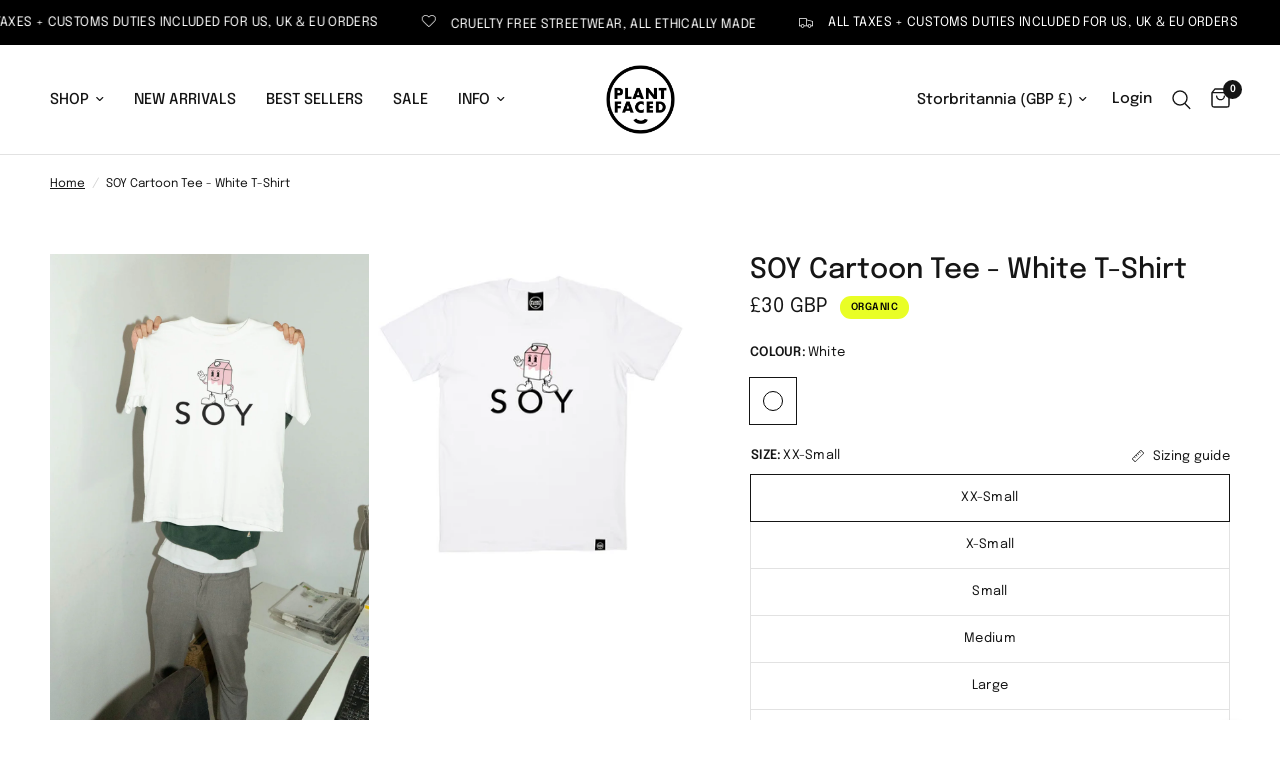

--- FILE ---
content_type: text/html; charset=utf-8
request_url: https://plantfacedclothing.com/no/products/soy-cartoon-tee-white-t-shirt
body_size: 62865
content:
<!doctype html><html class="no-js" lang="no" dir="ltr">
<head>
	<meta charset="utf-8">
	<meta http-equiv="X-UA-Compatible" content="IE=edge,chrome=1">
	<meta name="viewport" content="width=device-width, initial-scale=1, maximum-scale=5, viewport-fit=cover">
	<meta name="theme-color" content="#ffffff">
	<link rel="canonical" href="https://plantfacedclothing.com/no/products/soy-cartoon-tee-white-t-shirt">
	<link rel="preconnect" href="https://cdn.shopify.com" crossorigin>
	<link rel="preload" as="style" href="//plantfacedclothing.com/cdn/shop/t/131/assets/app.css?v=147293679625725777631721951284">
<link rel="preload" as="style" href="//plantfacedclothing.com/cdn/shop/t/131/assets/product.css?v=86392259236187112791721956306">
<link rel="preload" as="image" href="//plantfacedclothing.com/cdn/shop/files/SOY-T-WHT.jpg?v=1689689426&width=375" imagesrcset="//plantfacedclothing.com/cdn/shop/files/SOY-T-WHT.jpg?v=1689689426&width=375 375w,//plantfacedclothing.com/cdn/shop/files/SOY-T-WHT.jpg?v=1689689426&width=640 640w,//plantfacedclothing.com/cdn/shop/files/SOY-T-WHT.jpg?v=1689689426&width=960 960w" imagesizes="auto">




<link href="//plantfacedclothing.com/cdn/shop/t/131/assets/animations.min.js?v=125778792411641688251721951284" as="script" rel="preload">

<link href="//plantfacedclothing.com/cdn/shop/t/131/assets/header.js?v=53973329853117484881721951284" as="script" rel="preload">
<link href="//plantfacedclothing.com/cdn/shop/t/131/assets/vendor.min.js?v=24387807840910288901721951285" as="script" rel="preload">
<link href="//plantfacedclothing.com/cdn/shop/t/131/assets/app.js?v=2978339711351539081721951284" as="script" rel="preload">
<link href="//plantfacedclothing.com/cdn/shop/t/131/assets/slideshow.js?v=3694593534833641341721951285" as="script" rel="preload">

<script>
window.lazySizesConfig = window.lazySizesConfig || {};
window.lazySizesConfig.expand = 250;
window.lazySizesConfig.loadMode = 1;
window.lazySizesConfig.loadHidden = false;
</script>


	<link rel="icon" type="image/png" href="//plantfacedclothing.com/cdn/shop/files/fav-16px_6f276582-184c-4f31-a982-9126117d1195.png?crop=center&height=32&v=1674715964&width=32">

	<title>
	SOY Cartoon Tee - White T-Shirt &ndash; Plant Faced Clothing
	</title>

	
	<meta name="description" content="  Back by popular demand, with a new cartoony twist! White with SOY mylky cartoon graphic goodness on the front! 100% organic ringspun combed cotton Always ethically sourced garments - certified by the Fair Wear Foundation Printed with eco-friendly waterbased vegan inks">
	
<link rel="preconnect" href="https://fonts.shopifycdn.com" crossorigin>

<meta property="og:site_name" content="Plant Faced Clothing">
<meta property="og:url" content="https://plantfacedclothing.com/no/products/soy-cartoon-tee-white-t-shirt">
<meta property="og:title" content="SOY Cartoon Tee - White T-Shirt">
<meta property="og:type" content="product">
<meta property="og:description" content="  Back by popular demand, with a new cartoony twist! White with SOY mylky cartoon graphic goodness on the front! 100% organic ringspun combed cotton Always ethically sourced garments - certified by the Fair Wear Foundation Printed with eco-friendly waterbased vegan inks"><meta property="og:image" content="http://plantfacedclothing.com/cdn/shop/files/SOY-T-WHT.jpg?v=1689689426">
  <meta property="og:image:secure_url" content="https://plantfacedclothing.com/cdn/shop/files/SOY-T-WHT.jpg?v=1689689426">
  <meta property="og:image:width" content="1362">
  <meta property="og:image:height" content="2043"><meta property="og:price:amount" content="30">
  <meta property="og:price:currency" content="GBP"><meta name="twitter:card" content="summary_large_image">
<meta name="twitter:title" content="SOY Cartoon Tee - White T-Shirt">
<meta name="twitter:description" content="  Back by popular demand, with a new cartoony twist! White with SOY mylky cartoon graphic goodness on the front! 100% organic ringspun combed cotton Always ethically sourced garments - certified by the Fair Wear Foundation Printed with eco-friendly waterbased vegan inks">


	<link href="//plantfacedclothing.com/cdn/shop/t/131/assets/app.css?v=147293679625725777631721951284" rel="stylesheet" type="text/css" media="all" />

	<style data-shopify>
	@font-face {
  font-family: Epilogue;
  font-weight: 400;
  font-style: normal;
  font-display: swap;
  src: url("//plantfacedclothing.com/cdn/fonts/epilogue/epilogue_n4.1f76c7520f03b0a6e3f97f1207c74feed2e1968f.woff2") format("woff2"),
       url("//plantfacedclothing.com/cdn/fonts/epilogue/epilogue_n4.38049608164cf48b1e6928c13855d2ab66b3b435.woff") format("woff");
}

@font-face {
  font-family: Epilogue;
  font-weight: 500;
  font-style: normal;
  font-display: swap;
  src: url("//plantfacedclothing.com/cdn/fonts/epilogue/epilogue_n5.239e0cdc45f77cf953de2c67a0c8c819ada04fdc.woff2") format("woff2"),
       url("//plantfacedclothing.com/cdn/fonts/epilogue/epilogue_n5.f2602acbe588f5c2117929e569a4730c6bc4a7e1.woff") format("woff");
}

@font-face {
  font-family: Epilogue;
  font-weight: 600;
  font-style: normal;
  font-display: swap;
  src: url("//plantfacedclothing.com/cdn/fonts/epilogue/epilogue_n6.08fec64cb98bb1d92d6fa8e2c6f6b0dbc9d17b85.woff2") format("woff2"),
       url("//plantfacedclothing.com/cdn/fonts/epilogue/epilogue_n6.c4a59100c1459cdffd805ffafdeadfcb3de81168.woff") format("woff");
}

@font-face {
  font-family: Epilogue;
  font-weight: 400;
  font-style: italic;
  font-display: swap;
  src: url("//plantfacedclothing.com/cdn/fonts/epilogue/epilogue_i4.7e8e04496c4e3fc3797f4ac7b89222b9175f5dc6.woff2") format("woff2"),
       url("//plantfacedclothing.com/cdn/fonts/epilogue/epilogue_i4.340025c9bc8e5ceb19f6192e00586aec2c472bec.woff") format("woff");
}

@font-face {
  font-family: Epilogue;
  font-weight: 600;
  font-style: italic;
  font-display: swap;
  src: url("//plantfacedclothing.com/cdn/fonts/epilogue/epilogue_i6.49ce7741ab834ee744e97f7b8803b90cc3557f1a.woff2") format("woff2"),
       url("//plantfacedclothing.com/cdn/fonts/epilogue/epilogue_i6.8976d296175e83bc47cb2b377f32366f226382dd.woff") format("woff");
}


		@font-face {
  font-family: "Instrument Sans";
  font-weight: 600;
  font-style: normal;
  font-display: swap;
  src: url("//plantfacedclothing.com/cdn/fonts/instrument_sans/instrumentsans_n6.27dc66245013a6f7f317d383a3cc9a0c347fb42d.woff2") format("woff2"),
       url("//plantfacedclothing.com/cdn/fonts/instrument_sans/instrumentsans_n6.1a71efbeeb140ec495af80aad612ad55e19e6d0e.woff") format("woff");
}

@font-face {
  font-family: "Instrument Sans";
  font-weight: 400;
  font-style: normal;
  font-display: swap;
  src: url("//plantfacedclothing.com/cdn/fonts/instrument_sans/instrumentsans_n4.db86542ae5e1596dbdb28c279ae6c2086c4c5bfa.woff2") format("woff2"),
       url("//plantfacedclothing.com/cdn/fonts/instrument_sans/instrumentsans_n4.510f1b081e58d08c30978f465518799851ef6d8b.woff") format("woff");
}

h1,h2,h3,h4,h5,h6,
	.h1,.h2,.h3,.h4,.h5,.h6,
	.logolink.text-logo,
	.heading-font,
	.h1-xlarge,
	.h1-large,
	.customer-addresses .my-address .address-index {
		font-style: normal;
		font-weight: 600;
		font-family: "Instrument Sans", sans-serif;
	}
	body,
	.body-font,
	.thb-product-detail .product-title {
		font-style: normal;
		font-weight: 400;
		font-family: Epilogue, sans-serif;
	}
	:root {
		--font-body-scale: 1.0;
		--font-body-line-height-scale: 1.0;
		--font-body-letter-spacing: 0.0em;
		--font-body-medium-weight: 500;
    --font-body-bold-weight: 600;
		--font-announcement-scale: 1.0;
		--font-heading-scale: 1.0;
		--font-heading-line-height-scale: 1.0;
		--font-heading-letter-spacing: 0.0em;
		--font-navigation-scale: 1.0;
		--font-product-title-scale: 1.0;
		--font-product-title-line-height-scale: 1.0;
		--button-letter-spacing: 0.09em;

		--bg-body: #ffffff;
		--bg-body-rgb: 255,255,255;
		--bg-body-darken: #f7f7f7;
		--payment-terms-background-color: #ffffff;
		--color-body: #151515;
		--color-body-rgb: 21,21,21;
		--color-accent: #151515;
		--color-accent-rgb: 21,21,21;
		--color-border: #E2E2E2;
		--color-form-border: #dedede;
		--color-overlay-rgb: 0,0,0;--color-announcement-bar-text: #ffffff;--color-announcement-bar-bg: #000000;--color-header-bg: #ffffff;
			--color-header-bg-rgb: 255,255,255;--color-header-text: #151515;
			--color-header-text-rgb: 21,21,21;--color-header-links: #151515;--color-header-links-hover: #151515;--color-header-icons: #151515;--color-header-border: #E2E2E2;--solid-button-background: #1b1b1b;--solid-button-label: #ffffff;--outline-button-label: #1b1b1b;--color-price: #151515;--color-star: #fb5113;--color-dots: #151515;--color-inventory-instock: #279A4B;--color-inventory-lowstock: #FB9E5B;--section-spacing-mobile: 50px;
		--section-spacing-desktop: 90px;--button-border-radius: 0px;--color-badge-text: #050505;--color-badge-sold-out: #939393;--color-badge-sale: #e9fe26;.badge.organic{
					background: #89bf8e;
				}
			
.badge.recycled{
					background: #ddc5ea;
				}
			


--color-badge-preorder: #666666;--badge-corner-radius: 13px;--color-footer-text: #FFFFFF;
			--color-footer-text-rgb: 255,255,255;--color-footer-link: #FFFFFF;--color-footer-link-hover: #FFFFFF;--color-footer-border: #444444;
			--color-footer-border-rgb: 68,68,68;--color-footer-bg: #0a0a0a;}
</style>


	<script>
		window.theme = window.theme || {};
		theme = {
			settings: {
				money_with_currency_format:"\u003cspan class=money\u003e£{{amount_no_decimals}} GBP\u003c\/span\u003e",
				cart_drawer:true,
				product_id: 7052963250237,
			},
			routes: {
				root_url: '/no',
				cart_url: '/no/cart',
				cart_add_url: '/no/cart/add',
				search_url: '/no/search',
				cart_change_url: '/no/cart/change',
				cart_update_url: '/no/cart/update',
				predictive_search_url: '/no/search/suggest',
			},
			variantStrings: {
        addToCart: `Add to cart`,
        soldOut: `Sold out`,
        unavailable: `Unavailable`,
        preOrder: `Pre-order`,
      },
			strings: {
				requiresTerms: `You must agree with the terms and conditions of sales to check out`,
				shippingEstimatorNoResults: `Sorry, we do not ship to your address.`,
				shippingEstimatorOneResult: `There is one shipping rate for your address:`,
				shippingEstimatorMultipleResults: `There are several shipping rates for your address:`,
				shippingEstimatorError: `One or more error occurred while retrieving shipping rates:`
			}
		};
	</script>
	<script>window.performance && window.performance.mark && window.performance.mark('shopify.content_for_header.start');</script><meta name="google-site-verification" content="OHk1fudEmEaNyecES-ES4Sm3Yfdg3kRDImYDfpCk4PQ">
<meta name="facebook-domain-verification" content="aytdmp247z65mrph5pw2p6ovmkkiro">
<meta id="shopify-digital-wallet" name="shopify-digital-wallet" content="/13516863/digital_wallets/dialog">
<meta name="shopify-checkout-api-token" content="61a375fa4a0d0fe0361861afb150f55e">
<meta id="in-context-paypal-metadata" data-shop-id="13516863" data-venmo-supported="false" data-environment="production" data-locale="en_US" data-paypal-v4="true" data-currency="GBP">
<link rel="alternate" hreflang="x-default" href="https://plantfacedclothing.com/products/soy-cartoon-tee-white-t-shirt">
<link rel="alternate" hreflang="en" href="https://plantfacedclothing.com/products/soy-cartoon-tee-white-t-shirt">
<link rel="alternate" hreflang="es" href="https://plantfacedclothing.com/es/products/soy-cartoon-tee-white-t-shirt">
<link rel="alternate" hreflang="pt" href="https://plantfacedclothing.com/pt/products/soy-cartoon-tee-white-t-shirt">
<link rel="alternate" hreflang="it" href="https://plantfacedclothing.com/it/products/soy-cartoon-tee-white-t-shirt">
<link rel="alternate" hreflang="fi" href="https://plantfacedclothing.com/fi/products/soy-cartoon-tee-white-t-shirt">
<link rel="alternate" hreflang="nl" href="https://plantfacedclothing.com/nl/products/soy-cartoon-tee-white-t-shirt">
<link rel="alternate" hreflang="pl" href="https://plantfacedclothing.com/pl/products/soy-cartoon-tee-white-t-shirt">
<link rel="alternate" hreflang="no" href="https://plantfacedclothing.com/no/products/soy-cartoon-tee-white-t-shirt">
<link rel="alternate" hreflang="uk" href="https://plantfacedclothing.com/uk/products/soy-cartoon-tee-white-t-shirt">
<link rel="alternate" hreflang="da" href="https://plantfacedclothing.com/da/products/soy-cartoon-tee-white-t-shirt">
<link rel="alternate" hreflang="ko" href="https://plantfacedclothing.com/ko/products/soy-cartoon-tee-white-t-shirt">
<link rel="alternate" type="application/json+oembed" href="https://plantfacedclothing.com/no/products/soy-cartoon-tee-white-t-shirt.oembed">
<script async="async" src="/checkouts/internal/preloads.js?locale=no-GB"></script>
<link rel="preconnect" href="https://shop.app" crossorigin="anonymous">
<script async="async" src="https://shop.app/checkouts/internal/preloads.js?locale=no-GB&shop_id=13516863" crossorigin="anonymous"></script>
<script id="apple-pay-shop-capabilities" type="application/json">{"shopId":13516863,"countryCode":"GB","currencyCode":"GBP","merchantCapabilities":["supports3DS"],"merchantId":"gid:\/\/shopify\/Shop\/13516863","merchantName":"Plant Faced Clothing","requiredBillingContactFields":["postalAddress","email"],"requiredShippingContactFields":["postalAddress","email"],"shippingType":"shipping","supportedNetworks":["visa","maestro","masterCard","amex","discover","elo"],"total":{"type":"pending","label":"Plant Faced Clothing","amount":"1.00"},"shopifyPaymentsEnabled":true,"supportsSubscriptions":true}</script>
<script id="shopify-features" type="application/json">{"accessToken":"61a375fa4a0d0fe0361861afb150f55e","betas":["rich-media-storefront-analytics"],"domain":"plantfacedclothing.com","predictiveSearch":true,"shopId":13516863,"locale":"en"}</script>
<script>var Shopify = Shopify || {};
Shopify.shop = "plantfacedclothing.myshopify.com";
Shopify.locale = "no";
Shopify.currency = {"active":"GBP","rate":"1.0"};
Shopify.country = "GB";
Shopify.theme = {"name":"Reformation version 4.0.0","id":129388118077,"schema_name":"Reformation","schema_version":"4.0.0","theme_store_id":1762,"role":"main"};
Shopify.theme.handle = "null";
Shopify.theme.style = {"id":null,"handle":null};
Shopify.cdnHost = "plantfacedclothing.com/cdn";
Shopify.routes = Shopify.routes || {};
Shopify.routes.root = "/no/";</script>
<script type="module">!function(o){(o.Shopify=o.Shopify||{}).modules=!0}(window);</script>
<script>!function(o){function n(){var o=[];function n(){o.push(Array.prototype.slice.apply(arguments))}return n.q=o,n}var t=o.Shopify=o.Shopify||{};t.loadFeatures=n(),t.autoloadFeatures=n()}(window);</script>
<script>
  window.ShopifyPay = window.ShopifyPay || {};
  window.ShopifyPay.apiHost = "shop.app\/pay";
  window.ShopifyPay.redirectState = null;
</script>
<script id="shop-js-analytics" type="application/json">{"pageType":"product"}</script>
<script defer="defer" async type="module" src="//plantfacedclothing.com/cdn/shopifycloud/shop-js/modules/v2/client.init-shop-cart-sync_BdyHc3Nr.en.esm.js"></script>
<script defer="defer" async type="module" src="//plantfacedclothing.com/cdn/shopifycloud/shop-js/modules/v2/chunk.common_Daul8nwZ.esm.js"></script>
<script type="module">
  await import("//plantfacedclothing.com/cdn/shopifycloud/shop-js/modules/v2/client.init-shop-cart-sync_BdyHc3Nr.en.esm.js");
await import("//plantfacedclothing.com/cdn/shopifycloud/shop-js/modules/v2/chunk.common_Daul8nwZ.esm.js");

  window.Shopify.SignInWithShop?.initShopCartSync?.({"fedCMEnabled":true,"windoidEnabled":true});

</script>
<script>
  window.Shopify = window.Shopify || {};
  if (!window.Shopify.featureAssets) window.Shopify.featureAssets = {};
  window.Shopify.featureAssets['shop-js'] = {"shop-cart-sync":["modules/v2/client.shop-cart-sync_QYOiDySF.en.esm.js","modules/v2/chunk.common_Daul8nwZ.esm.js"],"init-fed-cm":["modules/v2/client.init-fed-cm_DchLp9rc.en.esm.js","modules/v2/chunk.common_Daul8nwZ.esm.js"],"shop-button":["modules/v2/client.shop-button_OV7bAJc5.en.esm.js","modules/v2/chunk.common_Daul8nwZ.esm.js"],"init-windoid":["modules/v2/client.init-windoid_DwxFKQ8e.en.esm.js","modules/v2/chunk.common_Daul8nwZ.esm.js"],"shop-cash-offers":["modules/v2/client.shop-cash-offers_DWtL6Bq3.en.esm.js","modules/v2/chunk.common_Daul8nwZ.esm.js","modules/v2/chunk.modal_CQq8HTM6.esm.js"],"shop-toast-manager":["modules/v2/client.shop-toast-manager_CX9r1SjA.en.esm.js","modules/v2/chunk.common_Daul8nwZ.esm.js"],"init-shop-email-lookup-coordinator":["modules/v2/client.init-shop-email-lookup-coordinator_UhKnw74l.en.esm.js","modules/v2/chunk.common_Daul8nwZ.esm.js"],"pay-button":["modules/v2/client.pay-button_DzxNnLDY.en.esm.js","modules/v2/chunk.common_Daul8nwZ.esm.js"],"avatar":["modules/v2/client.avatar_BTnouDA3.en.esm.js"],"init-shop-cart-sync":["modules/v2/client.init-shop-cart-sync_BdyHc3Nr.en.esm.js","modules/v2/chunk.common_Daul8nwZ.esm.js"],"shop-login-button":["modules/v2/client.shop-login-button_D8B466_1.en.esm.js","modules/v2/chunk.common_Daul8nwZ.esm.js","modules/v2/chunk.modal_CQq8HTM6.esm.js"],"init-customer-accounts-sign-up":["modules/v2/client.init-customer-accounts-sign-up_C8fpPm4i.en.esm.js","modules/v2/client.shop-login-button_D8B466_1.en.esm.js","modules/v2/chunk.common_Daul8nwZ.esm.js","modules/v2/chunk.modal_CQq8HTM6.esm.js"],"init-shop-for-new-customer-accounts":["modules/v2/client.init-shop-for-new-customer-accounts_CVTO0Ztu.en.esm.js","modules/v2/client.shop-login-button_D8B466_1.en.esm.js","modules/v2/chunk.common_Daul8nwZ.esm.js","modules/v2/chunk.modal_CQq8HTM6.esm.js"],"init-customer-accounts":["modules/v2/client.init-customer-accounts_dRgKMfrE.en.esm.js","modules/v2/client.shop-login-button_D8B466_1.en.esm.js","modules/v2/chunk.common_Daul8nwZ.esm.js","modules/v2/chunk.modal_CQq8HTM6.esm.js"],"shop-follow-button":["modules/v2/client.shop-follow-button_CkZpjEct.en.esm.js","modules/v2/chunk.common_Daul8nwZ.esm.js","modules/v2/chunk.modal_CQq8HTM6.esm.js"],"lead-capture":["modules/v2/client.lead-capture_BntHBhfp.en.esm.js","modules/v2/chunk.common_Daul8nwZ.esm.js","modules/v2/chunk.modal_CQq8HTM6.esm.js"],"checkout-modal":["modules/v2/client.checkout-modal_CfxcYbTm.en.esm.js","modules/v2/chunk.common_Daul8nwZ.esm.js","modules/v2/chunk.modal_CQq8HTM6.esm.js"],"shop-login":["modules/v2/client.shop-login_Da4GZ2H6.en.esm.js","modules/v2/chunk.common_Daul8nwZ.esm.js","modules/v2/chunk.modal_CQq8HTM6.esm.js"],"payment-terms":["modules/v2/client.payment-terms_MV4M3zvL.en.esm.js","modules/v2/chunk.common_Daul8nwZ.esm.js","modules/v2/chunk.modal_CQq8HTM6.esm.js"]};
</script>
<script>(function() {
  var isLoaded = false;
  function asyncLoad() {
    if (isLoaded) return;
    isLoaded = true;
    var urls = ["\/\/cdn.shopify.com\/proxy\/5e5358c8a66b226814730cb3905cea4728d2c3a3e7536d3ee717028e8a6fb14b\/forms-akamai.smsbump.com\/446375\/form_118062.js?ver=1715804633\u0026shop=plantfacedclothing.myshopify.com\u0026sp-cache-control=cHVibGljLCBtYXgtYWdlPTkwMA","https:\/\/cdn.nfcube.com\/instafeed-e8461cb9e2f2e7043ee38149ba07a5e5.js?shop=plantfacedclothing.myshopify.com","\/\/cdn.shopify.com\/proxy\/02c3a382cb9f5873f9f663b6bdaca6521461aab01d2e16f6cdc353c594233523\/api.goaffpro.com\/loader.js?shop=plantfacedclothing.myshopify.com\u0026sp-cache-control=cHVibGljLCBtYXgtYWdlPTkwMA","https:\/\/bot.kaktusapp.com\/storage\/js\/kaktus_bot-plantfacedclothing.myshopify.com.js?ver=28\u0026shop=plantfacedclothing.myshopify.com","https:\/\/assets1.adroll.com\/shopify\/latest\/j\/shopify_rolling_bootstrap_v2.js?adroll_adv_id=ECBV7KVO7RAR3CFCBMBJRP\u0026adroll_pix_id=T4DOHEP3VJD6TLI2EPYFGM\u0026shop=plantfacedclothing.myshopify.com"];
    for (var i = 0; i < urls.length; i++) {
      var s = document.createElement('script');
      s.type = 'text/javascript';
      s.async = true;
      s.src = urls[i];
      var x = document.getElementsByTagName('script')[0];
      x.parentNode.insertBefore(s, x);
    }
  };
  if(window.attachEvent) {
    window.attachEvent('onload', asyncLoad);
  } else {
    window.addEventListener('load', asyncLoad, false);
  }
})();</script>
<script id="__st">var __st={"a":13516863,"offset":0,"reqid":"92b1daf3-1b56-4882-8803-8d92fb973bd0-1769015039","pageurl":"plantfacedclothing.com\/no\/products\/soy-cartoon-tee-white-t-shirt","u":"10921eb84958","p":"product","rtyp":"product","rid":7052963250237};</script>
<script>window.ShopifyPaypalV4VisibilityTracking = true;</script>
<script id="captcha-bootstrap">!function(){'use strict';const t='contact',e='account',n='new_comment',o=[[t,t],['blogs',n],['comments',n],[t,'customer']],c=[[e,'customer_login'],[e,'guest_login'],[e,'recover_customer_password'],[e,'create_customer']],r=t=>t.map((([t,e])=>`form[action*='/${t}']:not([data-nocaptcha='true']) input[name='form_type'][value='${e}']`)).join(','),a=t=>()=>t?[...document.querySelectorAll(t)].map((t=>t.form)):[];function s(){const t=[...o],e=r(t);return a(e)}const i='password',u='form_key',d=['recaptcha-v3-token','g-recaptcha-response','h-captcha-response',i],f=()=>{try{return window.sessionStorage}catch{return}},m='__shopify_v',_=t=>t.elements[u];function p(t,e,n=!1){try{const o=window.sessionStorage,c=JSON.parse(o.getItem(e)),{data:r}=function(t){const{data:e,action:n}=t;return t[m]||n?{data:e,action:n}:{data:t,action:n}}(c);for(const[e,n]of Object.entries(r))t.elements[e]&&(t.elements[e].value=n);n&&o.removeItem(e)}catch(o){console.error('form repopulation failed',{error:o})}}const l='form_type',E='cptcha';function T(t){t.dataset[E]=!0}const w=window,h=w.document,L='Shopify',v='ce_forms',y='captcha';let A=!1;((t,e)=>{const n=(g='f06e6c50-85a8-45c8-87d0-21a2b65856fe',I='https://cdn.shopify.com/shopifycloud/storefront-forms-hcaptcha/ce_storefront_forms_captcha_hcaptcha.v1.5.2.iife.js',D={infoText:'Protected by hCaptcha',privacyText:'Privacy',termsText:'Terms'},(t,e,n)=>{const o=w[L][v],c=o.bindForm;if(c)return c(t,g,e,D).then(n);var r;o.q.push([[t,g,e,D],n]),r=I,A||(h.body.append(Object.assign(h.createElement('script'),{id:'captcha-provider',async:!0,src:r})),A=!0)});var g,I,D;w[L]=w[L]||{},w[L][v]=w[L][v]||{},w[L][v].q=[],w[L][y]=w[L][y]||{},w[L][y].protect=function(t,e){n(t,void 0,e),T(t)},Object.freeze(w[L][y]),function(t,e,n,w,h,L){const[v,y,A,g]=function(t,e,n){const i=e?o:[],u=t?c:[],d=[...i,...u],f=r(d),m=r(i),_=r(d.filter((([t,e])=>n.includes(e))));return[a(f),a(m),a(_),s()]}(w,h,L),I=t=>{const e=t.target;return e instanceof HTMLFormElement?e:e&&e.form},D=t=>v().includes(t);t.addEventListener('submit',(t=>{const e=I(t);if(!e)return;const n=D(e)&&!e.dataset.hcaptchaBound&&!e.dataset.recaptchaBound,o=_(e),c=g().includes(e)&&(!o||!o.value);(n||c)&&t.preventDefault(),c&&!n&&(function(t){try{if(!f())return;!function(t){const e=f();if(!e)return;const n=_(t);if(!n)return;const o=n.value;o&&e.removeItem(o)}(t);const e=Array.from(Array(32),(()=>Math.random().toString(36)[2])).join('');!function(t,e){_(t)||t.append(Object.assign(document.createElement('input'),{type:'hidden',name:u})),t.elements[u].value=e}(t,e),function(t,e){const n=f();if(!n)return;const o=[...t.querySelectorAll(`input[type='${i}']`)].map((({name:t})=>t)),c=[...d,...o],r={};for(const[a,s]of new FormData(t).entries())c.includes(a)||(r[a]=s);n.setItem(e,JSON.stringify({[m]:1,action:t.action,data:r}))}(t,e)}catch(e){console.error('failed to persist form',e)}}(e),e.submit())}));const S=(t,e)=>{t&&!t.dataset[E]&&(n(t,e.some((e=>e===t))),T(t))};for(const o of['focusin','change'])t.addEventListener(o,(t=>{const e=I(t);D(e)&&S(e,y())}));const B=e.get('form_key'),M=e.get(l),P=B&&M;t.addEventListener('DOMContentLoaded',(()=>{const t=y();if(P)for(const e of t)e.elements[l].value===M&&p(e,B);[...new Set([...A(),...v().filter((t=>'true'===t.dataset.shopifyCaptcha))])].forEach((e=>S(e,t)))}))}(h,new URLSearchParams(w.location.search),n,t,e,['guest_login'])})(!0,!0)}();</script>
<script integrity="sha256-4kQ18oKyAcykRKYeNunJcIwy7WH5gtpwJnB7kiuLZ1E=" data-source-attribution="shopify.loadfeatures" defer="defer" src="//plantfacedclothing.com/cdn/shopifycloud/storefront/assets/storefront/load_feature-a0a9edcb.js" crossorigin="anonymous"></script>
<script crossorigin="anonymous" defer="defer" src="//plantfacedclothing.com/cdn/shopifycloud/storefront/assets/shopify_pay/storefront-65b4c6d7.js?v=20250812"></script>
<script data-source-attribution="shopify.dynamic_checkout.dynamic.init">var Shopify=Shopify||{};Shopify.PaymentButton=Shopify.PaymentButton||{isStorefrontPortableWallets:!0,init:function(){window.Shopify.PaymentButton.init=function(){};var t=document.createElement("script");t.src="https://plantfacedclothing.com/cdn/shopifycloud/portable-wallets/latest/portable-wallets.en.js",t.type="module",document.head.appendChild(t)}};
</script>
<script data-source-attribution="shopify.dynamic_checkout.buyer_consent">
  function portableWalletsHideBuyerConsent(e){var t=document.getElementById("shopify-buyer-consent"),n=document.getElementById("shopify-subscription-policy-button");t&&n&&(t.classList.add("hidden"),t.setAttribute("aria-hidden","true"),n.removeEventListener("click",e))}function portableWalletsShowBuyerConsent(e){var t=document.getElementById("shopify-buyer-consent"),n=document.getElementById("shopify-subscription-policy-button");t&&n&&(t.classList.remove("hidden"),t.removeAttribute("aria-hidden"),n.addEventListener("click",e))}window.Shopify?.PaymentButton&&(window.Shopify.PaymentButton.hideBuyerConsent=portableWalletsHideBuyerConsent,window.Shopify.PaymentButton.showBuyerConsent=portableWalletsShowBuyerConsent);
</script>
<script data-source-attribution="shopify.dynamic_checkout.cart.bootstrap">document.addEventListener("DOMContentLoaded",(function(){function t(){return document.querySelector("shopify-accelerated-checkout-cart, shopify-accelerated-checkout")}if(t())Shopify.PaymentButton.init();else{new MutationObserver((function(e,n){t()&&(Shopify.PaymentButton.init(),n.disconnect())})).observe(document.body,{childList:!0,subtree:!0})}}));
</script>
<script id='scb4127' type='text/javascript' async='' src='https://plantfacedclothing.com/cdn/shopifycloud/privacy-banner/storefront-banner.js'></script><link id="shopify-accelerated-checkout-styles" rel="stylesheet" media="screen" href="https://plantfacedclothing.com/cdn/shopifycloud/portable-wallets/latest/accelerated-checkout-backwards-compat.css" crossorigin="anonymous">
<style id="shopify-accelerated-checkout-cart">
        #shopify-buyer-consent {
  margin-top: 1em;
  display: inline-block;
  width: 100%;
}

#shopify-buyer-consent.hidden {
  display: none;
}

#shopify-subscription-policy-button {
  background: none;
  border: none;
  padding: 0;
  text-decoration: underline;
  font-size: inherit;
  cursor: pointer;
}

#shopify-subscription-policy-button::before {
  box-shadow: none;
}

      </style>

<script>window.performance && window.performance.mark && window.performance.mark('shopify.content_for_header.end');</script> <!-- Header hook for plugins -->

	<script>document.documentElement.className = document.documentElement.className.replace('no-js', 'js');</script>
	
<!-- BEGIN app block: shopify://apps/judge-me-reviews/blocks/judgeme_core/61ccd3b1-a9f2-4160-9fe9-4fec8413e5d8 --><!-- Start of Judge.me Core -->






<link rel="dns-prefetch" href="https://cdnwidget.judge.me">
<link rel="dns-prefetch" href="https://cdn.judge.me">
<link rel="dns-prefetch" href="https://cdn1.judge.me">
<link rel="dns-prefetch" href="https://api.judge.me">

<script data-cfasync='false' class='jdgm-settings-script'>window.jdgmSettings={"pagination":5,"disable_web_reviews":false,"badge_no_review_text":"No reviews","badge_n_reviews_text":"{{ n }} review/reviews","hide_badge_preview_if_no_reviews":true,"badge_hide_text":false,"enforce_center_preview_badge":false,"widget_title":"Customer Reviews","widget_open_form_text":"Write a review","widget_close_form_text":"Cancel review","widget_refresh_page_text":"Refresh page","widget_summary_text":"Based on {{ number_of_reviews }} review/reviews","widget_no_review_text":"Be the first to write a review","widget_name_field_text":"Display name","widget_verified_name_field_text":"Verified Name (public)","widget_name_placeholder_text":"Display name","widget_required_field_error_text":"This field is required.","widget_email_field_text":"Email address","widget_verified_email_field_text":"Verified Email (private, can not be edited)","widget_email_placeholder_text":"Your email address","widget_email_field_error_text":"Please enter a valid email address.","widget_rating_field_text":"Rating","widget_review_title_field_text":"Review Title","widget_review_title_placeholder_text":"Give your review a title","widget_review_body_field_text":"Review content","widget_review_body_placeholder_text":"Start writing here...","widget_pictures_field_text":"Picture/Video (optional)","widget_submit_review_text":"Submit Review","widget_submit_verified_review_text":"Submit Verified Review","widget_submit_success_msg_with_auto_publish":"Thank you! Please refresh the page in a few moments to see your review. You can remove or edit your review by logging into \u003ca href='https://judge.me/login' target='_blank' rel='nofollow noopener'\u003eJudge.me\u003c/a\u003e","widget_submit_success_msg_no_auto_publish":"Thank you! Your review will be published as soon as it is approved by the shop admin. You can remove or edit your review by logging into \u003ca href='https://judge.me/login' target='_blank' rel='nofollow noopener'\u003eJudge.me\u003c/a\u003e","widget_show_default_reviews_out_of_total_text":"Showing {{ n_reviews_shown }} out of {{ n_reviews }} reviews.","widget_show_all_link_text":"Show all","widget_show_less_link_text":"Show less","widget_author_said_text":"{{ reviewer_name }} said:","widget_days_text":"{{ n }} days ago","widget_weeks_text":"{{ n }} week/weeks ago","widget_months_text":"{{ n }} month/months ago","widget_years_text":"{{ n }} year/years ago","widget_yesterday_text":"Yesterday","widget_today_text":"Today","widget_replied_text":"\u003e\u003e {{ shop_name }} replied:","widget_read_more_text":"Read more","widget_reviewer_name_as_initial":"","widget_rating_filter_color":"#fbcd0a","widget_rating_filter_see_all_text":"See all reviews","widget_sorting_most_recent_text":"Most Recent","widget_sorting_highest_rating_text":"Highest Rating","widget_sorting_lowest_rating_text":"Lowest Rating","widget_sorting_with_pictures_text":"Only Pictures","widget_sorting_most_helpful_text":"Most Helpful","widget_open_question_form_text":"Ask a question","widget_reviews_subtab_text":"Reviews","widget_questions_subtab_text":"Questions","widget_question_label_text":"Question","widget_answer_label_text":"Answer","widget_question_placeholder_text":"Write your question here","widget_submit_question_text":"Submit Question","widget_question_submit_success_text":"Thank you for your question! We will notify you once it gets answered.","verified_badge_text":"Verified","verified_badge_bg_color":"","verified_badge_text_color":"","verified_badge_placement":"left-of-reviewer-name","widget_review_max_height":"","widget_hide_border":false,"widget_social_share":false,"widget_thumb":false,"widget_review_location_show":false,"widget_location_format":"","all_reviews_include_out_of_store_products":true,"all_reviews_out_of_store_text":"(out of store)","all_reviews_pagination":100,"all_reviews_product_name_prefix_text":"about","enable_review_pictures":true,"enable_question_anwser":false,"widget_theme":"default","review_date_format":"mm/dd/yyyy","default_sort_method":"most-recent","widget_product_reviews_subtab_text":"Product Reviews","widget_shop_reviews_subtab_text":"Shop Reviews","widget_other_products_reviews_text":"Reviews for other products","widget_store_reviews_subtab_text":"Store reviews","widget_no_store_reviews_text":"This store hasn't received any reviews yet","widget_web_restriction_product_reviews_text":"This product hasn't received any reviews yet","widget_no_items_text":"No items found","widget_show_more_text":"Show more","widget_write_a_store_review_text":"Write a Store Review","widget_other_languages_heading":"Reviews in Other Languages","widget_translate_review_text":"Translate review to {{ language }}","widget_translating_review_text":"Translating...","widget_show_original_translation_text":"Show original ({{ language }})","widget_translate_review_failed_text":"Review couldn't be translated.","widget_translate_review_retry_text":"Retry","widget_translate_review_try_again_later_text":"Try again later","show_product_url_for_grouped_product":false,"widget_sorting_pictures_first_text":"Pictures First","show_pictures_on_all_rev_page_mobile":false,"show_pictures_on_all_rev_page_desktop":false,"floating_tab_hide_mobile_install_preference":false,"floating_tab_button_name":"★ Reviews","floating_tab_title":"Let customers speak for us","floating_tab_button_color":"","floating_tab_button_background_color":"","floating_tab_url":"","floating_tab_url_enabled":false,"floating_tab_tab_style":"text","all_reviews_text_badge_text":"Customers rate us {{ shop.metafields.judgeme.all_reviews_rating | round: 1 }}/5 based on {{ shop.metafields.judgeme.all_reviews_count }} reviews.","all_reviews_text_badge_text_branded_style":"{{ shop.metafields.judgeme.all_reviews_rating | round: 1 }} out of 5 stars based on {{ shop.metafields.judgeme.all_reviews_count }} reviews","is_all_reviews_text_badge_a_link":false,"show_stars_for_all_reviews_text_badge":false,"all_reviews_text_badge_url":"","all_reviews_text_style":"branded","all_reviews_text_color_style":"judgeme_brand_color","all_reviews_text_color":"#108474","all_reviews_text_show_jm_brand":false,"featured_carousel_show_header":true,"featured_carousel_title":"Let customers speak for us","testimonials_carousel_title":"Customers are saying","videos_carousel_title":"Real customer stories","cards_carousel_title":"Customers are saying","featured_carousel_count_text":"from {{ n }} reviews","featured_carousel_add_link_to_all_reviews_page":false,"featured_carousel_url":"","featured_carousel_show_images":true,"featured_carousel_autoslide_interval":5,"featured_carousel_arrows_on_the_sides":false,"featured_carousel_height":250,"featured_carousel_width":80,"featured_carousel_image_size":0,"featured_carousel_image_height":250,"featured_carousel_arrow_color":"#eeeeee","verified_count_badge_style":"branded","verified_count_badge_orientation":"horizontal","verified_count_badge_color_style":"judgeme_brand_color","verified_count_badge_color":"#108474","is_verified_count_badge_a_link":false,"verified_count_badge_url":"","verified_count_badge_show_jm_brand":true,"widget_rating_preset_default":5,"widget_first_sub_tab":"product-reviews","widget_show_histogram":true,"widget_histogram_use_custom_color":false,"widget_pagination_use_custom_color":false,"widget_star_use_custom_color":false,"widget_verified_badge_use_custom_color":false,"widget_write_review_use_custom_color":false,"picture_reminder_submit_button":"Upload Pictures","enable_review_videos":false,"mute_video_by_default":false,"widget_sorting_videos_first_text":"Videos First","widget_review_pending_text":"Pending","featured_carousel_items_for_large_screen":3,"social_share_options_order":"Facebook,Twitter","remove_microdata_snippet":false,"disable_json_ld":false,"enable_json_ld_products":false,"preview_badge_show_question_text":false,"preview_badge_no_question_text":"No questions","preview_badge_n_question_text":"{{ number_of_questions }} question/questions","qa_badge_show_icon":false,"qa_badge_position":"same-row","remove_judgeme_branding":false,"widget_add_search_bar":false,"widget_search_bar_placeholder":"Search","widget_sorting_verified_only_text":"Verified only","featured_carousel_theme":"default","featured_carousel_show_rating":true,"featured_carousel_show_title":true,"featured_carousel_show_body":true,"featured_carousel_show_date":false,"featured_carousel_show_reviewer":true,"featured_carousel_show_product":false,"featured_carousel_header_background_color":"#108474","featured_carousel_header_text_color":"#ffffff","featured_carousel_name_product_separator":"reviewed","featured_carousel_full_star_background":"#108474","featured_carousel_empty_star_background":"#dadada","featured_carousel_vertical_theme_background":"#f9fafb","featured_carousel_verified_badge_enable":true,"featured_carousel_verified_badge_color":"#108474","featured_carousel_border_style":"round","featured_carousel_review_line_length_limit":3,"featured_carousel_more_reviews_button_text":"Read more reviews","featured_carousel_view_product_button_text":"View product","all_reviews_page_load_reviews_on":"scroll","all_reviews_page_load_more_text":"Load More Reviews","disable_fb_tab_reviews":false,"enable_ajax_cdn_cache":false,"widget_advanced_speed_features":5,"widget_public_name_text":"displayed publicly like","default_reviewer_name":"John Smith","default_reviewer_name_has_non_latin":true,"widget_reviewer_anonymous":"Anonymous","medals_widget_title":"Judge.me Review Medals","medals_widget_background_color":"#f9fafb","medals_widget_position":"footer_all_pages","medals_widget_border_color":"#f9fafb","medals_widget_verified_text_position":"left","medals_widget_use_monochromatic_version":false,"medals_widget_elements_color":"#108474","show_reviewer_avatar":true,"widget_invalid_yt_video_url_error_text":"Not a YouTube video URL","widget_max_length_field_error_text":"Please enter no more than {0} characters.","widget_show_country_flag":false,"widget_show_collected_via_shop_app":true,"widget_verified_by_shop_badge_style":"light","widget_verified_by_shop_text":"Verified by Shop","widget_show_photo_gallery":false,"widget_load_with_code_splitting":true,"widget_ugc_install_preference":false,"widget_ugc_title":"Made by us, Shared by you","widget_ugc_subtitle":"Tag us to see your picture featured in our page","widget_ugc_arrows_color":"#ffffff","widget_ugc_primary_button_text":"Buy Now","widget_ugc_primary_button_background_color":"#108474","widget_ugc_primary_button_text_color":"#ffffff","widget_ugc_primary_button_border_width":"0","widget_ugc_primary_button_border_style":"none","widget_ugc_primary_button_border_color":"#108474","widget_ugc_primary_button_border_radius":"25","widget_ugc_secondary_button_text":"Load More","widget_ugc_secondary_button_background_color":"#ffffff","widget_ugc_secondary_button_text_color":"#108474","widget_ugc_secondary_button_border_width":"2","widget_ugc_secondary_button_border_style":"solid","widget_ugc_secondary_button_border_color":"#108474","widget_ugc_secondary_button_border_radius":"25","widget_ugc_reviews_button_text":"View Reviews","widget_ugc_reviews_button_background_color":"#ffffff","widget_ugc_reviews_button_text_color":"#108474","widget_ugc_reviews_button_border_width":"2","widget_ugc_reviews_button_border_style":"solid","widget_ugc_reviews_button_border_color":"#108474","widget_ugc_reviews_button_border_radius":"25","widget_ugc_reviews_button_link_to":"judgeme-reviews-page","widget_ugc_show_post_date":true,"widget_ugc_max_width":"800","widget_rating_metafield_value_type":true,"widget_primary_color":"#00C202","widget_enable_secondary_color":false,"widget_secondary_color":"#edf5f5","widget_summary_average_rating_text":"{{ average_rating }} out of 5","widget_media_grid_title":"Customer photos \u0026 videos","widget_media_grid_see_more_text":"See more","widget_round_style":false,"widget_show_product_medals":true,"widget_verified_by_judgeme_text":"Verified by Judge.me","widget_show_store_medals":true,"widget_verified_by_judgeme_text_in_store_medals":"Verified by Judge.me","widget_media_field_exceed_quantity_message":"Sorry, we can only accept {{ max_media }} for one review.","widget_media_field_exceed_limit_message":"{{ file_name }} is too large, please select a {{ media_type }} less than {{ size_limit }}MB.","widget_review_submitted_text":"Review Submitted!","widget_question_submitted_text":"Question Submitted!","widget_close_form_text_question":"Cancel","widget_write_your_answer_here_text":"Write your answer here","widget_enabled_branded_link":true,"widget_show_collected_by_judgeme":false,"widget_reviewer_name_color":"","widget_write_review_text_color":"","widget_write_review_bg_color":"","widget_collected_by_judgeme_text":"collected by Judge.me","widget_pagination_type":"standard","widget_load_more_text":"Load More","widget_load_more_color":"#108474","widget_full_review_text":"Full Review","widget_read_more_reviews_text":"Read More Reviews","widget_read_questions_text":"Read Questions","widget_questions_and_answers_text":"Questions \u0026 Answers","widget_verified_by_text":"Verified by","widget_verified_text":"Verified","widget_number_of_reviews_text":"{{ number_of_reviews }} reviews","widget_back_button_text":"Back","widget_next_button_text":"Next","widget_custom_forms_filter_button":"Filters","custom_forms_style":"horizontal","widget_show_review_information":false,"how_reviews_are_collected":"How reviews are collected?","widget_show_review_keywords":false,"widget_gdpr_statement":"How we use your data: We'll only contact you about the review you left, and only if necessary. By submitting your review, you agree to Judge.me's \u003ca href='https://judge.me/terms' target='_blank' rel='nofollow noopener'\u003eterms\u003c/a\u003e, \u003ca href='https://judge.me/privacy' target='_blank' rel='nofollow noopener'\u003eprivacy\u003c/a\u003e and \u003ca href='https://judge.me/content-policy' target='_blank' rel='nofollow noopener'\u003econtent\u003c/a\u003e policies.","widget_multilingual_sorting_enabled":false,"widget_translate_review_content_enabled":false,"widget_translate_review_content_method":"manual","popup_widget_review_selection":"automatically_with_pictures","popup_widget_round_border_style":true,"popup_widget_show_title":true,"popup_widget_show_body":true,"popup_widget_show_reviewer":false,"popup_widget_show_product":true,"popup_widget_show_pictures":true,"popup_widget_use_review_picture":true,"popup_widget_show_on_home_page":true,"popup_widget_show_on_product_page":true,"popup_widget_show_on_collection_page":true,"popup_widget_show_on_cart_page":true,"popup_widget_position":"bottom_left","popup_widget_first_review_delay":5,"popup_widget_duration":5,"popup_widget_interval":5,"popup_widget_review_count":5,"popup_widget_hide_on_mobile":true,"review_snippet_widget_round_border_style":true,"review_snippet_widget_card_color":"#FFFFFF","review_snippet_widget_slider_arrows_background_color":"#FFFFFF","review_snippet_widget_slider_arrows_color":"#000000","review_snippet_widget_star_color":"#108474","show_product_variant":false,"all_reviews_product_variant_label_text":"Variant: ","widget_show_verified_branding":true,"widget_ai_summary_title":"Customers say","widget_ai_summary_disclaimer":"AI-powered review summary based on recent customer reviews","widget_show_ai_summary":false,"widget_show_ai_summary_bg":false,"widget_show_review_title_input":false,"redirect_reviewers_invited_via_email":"external_form","request_store_review_after_product_review":true,"request_review_other_products_in_order":false,"review_form_color_scheme":"default","review_form_corner_style":"square","review_form_star_color":{},"review_form_text_color":"#333333","review_form_background_color":"#ffffff","review_form_field_background_color":"#fafafa","review_form_button_color":{},"review_form_button_text_color":"#ffffff","review_form_modal_overlay_color":"#000000","review_content_screen_title_text":"How would you rate this product?","review_content_introduction_text":"We would love it if you would share a bit about your experience.","store_review_form_title_text":"How would you rate this store?","store_review_form_introduction_text":"We would love it if you would share a bit about your experience.","show_review_guidance_text":true,"one_star_review_guidance_text":"Poor","five_star_review_guidance_text":"Great","customer_information_screen_title_text":"About you","customer_information_introduction_text":"Please tell us more about you.","custom_questions_screen_title_text":"Your experience in more detail","custom_questions_introduction_text":"Here are a few questions to help us understand more about your experience.","review_submitted_screen_title_text":"Thanks for your review!","review_submitted_screen_thank_you_text":"We are processing it and it will appear on the store soon.","review_submitted_screen_email_verification_text":"Please confirm your email by clicking the link we just sent you. This helps us keep reviews authentic.","review_submitted_request_store_review_text":"Would you like to share your experience of shopping with us?","review_submitted_review_other_products_text":"Would you like to review these products?","store_review_screen_title_text":"Would you like to share your experience of shopping with us?","store_review_introduction_text":"We value your feedback and use it to improve. Please share any thoughts or suggestions you have.","reviewer_media_screen_title_picture_text":"Share a picture","reviewer_media_introduction_picture_text":"Upload a photo to support your review.","reviewer_media_screen_title_video_text":"Share a video","reviewer_media_introduction_video_text":"Upload a video to support your review.","reviewer_media_screen_title_picture_or_video_text":"Share a picture or video","reviewer_media_introduction_picture_or_video_text":"Upload a photo or video to support your review.","reviewer_media_youtube_url_text":"Paste your Youtube URL here","advanced_settings_next_step_button_text":"Next","advanced_settings_close_review_button_text":"Close","modal_write_review_flow":true,"write_review_flow_required_text":"Required","write_review_flow_privacy_message_text":"We respect your privacy.","write_review_flow_anonymous_text":"Post review as anonymous","write_review_flow_visibility_text":"This won't be visible to other customers.","write_review_flow_multiple_selection_help_text":"Select as many as you like","write_review_flow_single_selection_help_text":"Select one option","write_review_flow_required_field_error_text":"This field is required","write_review_flow_invalid_email_error_text":"Please enter a valid email address","write_review_flow_max_length_error_text":"Max. {{ max_length }} characters.","write_review_flow_media_upload_text":"\u003cb\u003eClick to upload\u003c/b\u003e or drag and drop","write_review_flow_gdpr_statement":"We'll only contact you about your review if necessary. By submitting your review, you agree to our \u003ca href='https://judge.me/terms' target='_blank' rel='nofollow noopener'\u003eterms and conditions\u003c/a\u003e and \u003ca href='https://judge.me/privacy' target='_blank' rel='nofollow noopener'\u003eprivacy policy\u003c/a\u003e.","rating_only_reviews_enabled":false,"show_negative_reviews_help_screen":false,"new_review_flow_help_screen_rating_threshold":3,"negative_review_resolution_screen_title_text":"Tell us more","negative_review_resolution_text":"Your experience matters to us. If there were issues with your purchase, we're here to help. Feel free to reach out to us, we'd love the opportunity to make things right.","negative_review_resolution_button_text":"Contact us","negative_review_resolution_proceed_with_review_text":"Leave a review","negative_review_resolution_subject":"Issue with purchase from {{ shop_name }}.{{ order_name }}","preview_badge_collection_page_install_status":false,"widget_review_custom_css":"","preview_badge_custom_css":"","preview_badge_stars_count":"5-stars","featured_carousel_custom_css":"","floating_tab_custom_css":"","all_reviews_widget_custom_css":"","medals_widget_custom_css":"","verified_badge_custom_css":"","all_reviews_text_custom_css":"","transparency_badges_collected_via_store_invite":false,"transparency_badges_from_another_provider":false,"transparency_badges_collected_from_store_visitor":false,"transparency_badges_collected_by_verified_review_provider":false,"transparency_badges_earned_reward":false,"transparency_badges_collected_via_store_invite_text":"Review collected via store invitation","transparency_badges_from_another_provider_text":"Review collected from another provider","transparency_badges_collected_from_store_visitor_text":"Review collected from a store visitor","transparency_badges_written_in_google_text":"Review written in Google","transparency_badges_written_in_etsy_text":"Review written in Etsy","transparency_badges_written_in_shop_app_text":"Review written in Shop App","transparency_badges_earned_reward_text":"Review earned a reward for future purchase","product_review_widget_per_page":10,"widget_store_review_label_text":"Review about the store","checkout_comment_extension_title_on_product_page":"Customer Comments","checkout_comment_extension_num_latest_comment_show":5,"checkout_comment_extension_format":"name_and_timestamp","checkout_comment_customer_name":"last_initial","checkout_comment_comment_notification":true,"preview_badge_collection_page_install_preference":false,"preview_badge_home_page_install_preference":false,"preview_badge_product_page_install_preference":false,"review_widget_install_preference":"","review_carousel_install_preference":false,"floating_reviews_tab_install_preference":"none","verified_reviews_count_badge_install_preference":false,"all_reviews_text_install_preference":false,"review_widget_best_location":false,"judgeme_medals_install_preference":false,"review_widget_revamp_enabled":false,"review_widget_qna_enabled":false,"review_widget_header_theme":"minimal","review_widget_widget_title_enabled":true,"review_widget_header_text_size":"medium","review_widget_header_text_weight":"regular","review_widget_average_rating_style":"compact","review_widget_bar_chart_enabled":true,"review_widget_bar_chart_type":"numbers","review_widget_bar_chart_style":"standard","review_widget_expanded_media_gallery_enabled":false,"review_widget_reviews_section_theme":"standard","review_widget_image_style":"thumbnails","review_widget_review_image_ratio":"square","review_widget_stars_size":"medium","review_widget_verified_badge":"standard_text","review_widget_review_title_text_size":"medium","review_widget_review_text_size":"medium","review_widget_review_text_length":"medium","review_widget_number_of_columns_desktop":3,"review_widget_carousel_transition_speed":5,"review_widget_custom_questions_answers_display":"always","review_widget_button_text_color":"#FFFFFF","review_widget_text_color":"#000000","review_widget_lighter_text_color":"#7B7B7B","review_widget_corner_styling":"soft","review_widget_review_word_singular":"review","review_widget_review_word_plural":"reviews","review_widget_voting_label":"Helpful?","review_widget_shop_reply_label":"Reply from {{ shop_name }}:","review_widget_filters_title":"Filters","qna_widget_question_word_singular":"Question","qna_widget_question_word_plural":"Questions","qna_widget_answer_reply_label":"Answer from {{ answerer_name }}:","qna_content_screen_title_text":"Ask a question about this product","qna_widget_question_required_field_error_text":"Please enter your question.","qna_widget_flow_gdpr_statement":"We'll only contact you about your question if necessary. By submitting your question, you agree to our \u003ca href='https://judge.me/terms' target='_blank' rel='nofollow noopener'\u003eterms and conditions\u003c/a\u003e and \u003ca href='https://judge.me/privacy' target='_blank' rel='nofollow noopener'\u003eprivacy policy\u003c/a\u003e.","qna_widget_question_submitted_text":"Thanks for your question!","qna_widget_close_form_text_question":"Close","qna_widget_question_submit_success_text":"We’ll notify you by email when your question is answered.","all_reviews_widget_v2025_enabled":false,"all_reviews_widget_v2025_header_theme":"default","all_reviews_widget_v2025_widget_title_enabled":true,"all_reviews_widget_v2025_header_text_size":"medium","all_reviews_widget_v2025_header_text_weight":"regular","all_reviews_widget_v2025_average_rating_style":"compact","all_reviews_widget_v2025_bar_chart_enabled":true,"all_reviews_widget_v2025_bar_chart_type":"numbers","all_reviews_widget_v2025_bar_chart_style":"standard","all_reviews_widget_v2025_expanded_media_gallery_enabled":false,"all_reviews_widget_v2025_show_store_medals":true,"all_reviews_widget_v2025_show_photo_gallery":true,"all_reviews_widget_v2025_show_review_keywords":false,"all_reviews_widget_v2025_show_ai_summary":false,"all_reviews_widget_v2025_show_ai_summary_bg":false,"all_reviews_widget_v2025_add_search_bar":false,"all_reviews_widget_v2025_default_sort_method":"most-recent","all_reviews_widget_v2025_reviews_per_page":10,"all_reviews_widget_v2025_reviews_section_theme":"default","all_reviews_widget_v2025_image_style":"thumbnails","all_reviews_widget_v2025_review_image_ratio":"square","all_reviews_widget_v2025_stars_size":"medium","all_reviews_widget_v2025_verified_badge":"bold_badge","all_reviews_widget_v2025_review_title_text_size":"medium","all_reviews_widget_v2025_review_text_size":"medium","all_reviews_widget_v2025_review_text_length":"medium","all_reviews_widget_v2025_number_of_columns_desktop":3,"all_reviews_widget_v2025_carousel_transition_speed":5,"all_reviews_widget_v2025_custom_questions_answers_display":"always","all_reviews_widget_v2025_show_product_variant":false,"all_reviews_widget_v2025_show_reviewer_avatar":true,"all_reviews_widget_v2025_reviewer_name_as_initial":"","all_reviews_widget_v2025_review_location_show":false,"all_reviews_widget_v2025_location_format":"","all_reviews_widget_v2025_show_country_flag":false,"all_reviews_widget_v2025_verified_by_shop_badge_style":"light","all_reviews_widget_v2025_social_share":false,"all_reviews_widget_v2025_social_share_options_order":"Facebook,Twitter,LinkedIn,Pinterest","all_reviews_widget_v2025_pagination_type":"standard","all_reviews_widget_v2025_button_text_color":"#FFFFFF","all_reviews_widget_v2025_text_color":"#000000","all_reviews_widget_v2025_lighter_text_color":"#7B7B7B","all_reviews_widget_v2025_corner_styling":"soft","all_reviews_widget_v2025_title":"Customer reviews","all_reviews_widget_v2025_ai_summary_title":"Customers say about this store","all_reviews_widget_v2025_no_review_text":"Be the first to write a review","platform":"shopify","branding_url":"https://app.judge.me/reviews","branding_text":"Powered by Judge.me","locale":"en","reply_name":"Plant Faced Clothing","widget_version":"3.0","footer":true,"autopublish":false,"review_dates":true,"enable_custom_form":false,"shop_locale":"en","enable_multi_locales_translations":false,"show_review_title_input":false,"review_verification_email_status":"always","can_be_branded":true,"reply_name_text":"Plant Faced Clothing"};</script> <style class='jdgm-settings-style'>.jdgm-xx{left:0}:root{--jdgm-primary-color: #00C202;--jdgm-secondary-color: rgba(0,194,2,0.1);--jdgm-star-color: #00C202;--jdgm-write-review-text-color: white;--jdgm-write-review-bg-color: #00C202;--jdgm-paginate-color: #00C202;--jdgm-border-radius: 0;--jdgm-reviewer-name-color: #00C202}.jdgm-histogram__bar-content{background-color:#00C202}.jdgm-rev[data-verified-buyer=true] .jdgm-rev__icon.jdgm-rev__icon:after,.jdgm-rev__buyer-badge.jdgm-rev__buyer-badge{color:white;background-color:#00C202}.jdgm-review-widget--small .jdgm-gallery.jdgm-gallery .jdgm-gallery__thumbnail-link:nth-child(8) .jdgm-gallery__thumbnail-wrapper.jdgm-gallery__thumbnail-wrapper:before{content:"See more"}@media only screen and (min-width: 768px){.jdgm-gallery.jdgm-gallery .jdgm-gallery__thumbnail-link:nth-child(8) .jdgm-gallery__thumbnail-wrapper.jdgm-gallery__thumbnail-wrapper:before{content:"See more"}}.jdgm-prev-badge[data-average-rating='0.00']{display:none !important}.jdgm-author-all-initials{display:none !important}.jdgm-author-last-initial{display:none !important}.jdgm-rev-widg__title{visibility:hidden}.jdgm-rev-widg__summary-text{visibility:hidden}.jdgm-prev-badge__text{visibility:hidden}.jdgm-rev__prod-link-prefix:before{content:'about'}.jdgm-rev__variant-label:before{content:'Variant: '}.jdgm-rev__out-of-store-text:before{content:'(out of store)'}@media only screen and (min-width: 768px){.jdgm-rev__pics .jdgm-rev_all-rev-page-picture-separator,.jdgm-rev__pics .jdgm-rev__product-picture{display:none}}@media only screen and (max-width: 768px){.jdgm-rev__pics .jdgm-rev_all-rev-page-picture-separator,.jdgm-rev__pics .jdgm-rev__product-picture{display:none}}.jdgm-preview-badge[data-template="product"]{display:none !important}.jdgm-preview-badge[data-template="collection"]{display:none !important}.jdgm-preview-badge[data-template="index"]{display:none !important}.jdgm-review-widget[data-from-snippet="true"]{display:none !important}.jdgm-verified-count-badget[data-from-snippet="true"]{display:none !important}.jdgm-carousel-wrapper[data-from-snippet="true"]{display:none !important}.jdgm-all-reviews-text[data-from-snippet="true"]{display:none !important}.jdgm-medals-section[data-from-snippet="true"]{display:none !important}.jdgm-ugc-media-wrapper[data-from-snippet="true"]{display:none !important}.jdgm-rev__transparency-badge[data-badge-type="review_collected_via_store_invitation"]{display:none !important}.jdgm-rev__transparency-badge[data-badge-type="review_collected_from_another_provider"]{display:none !important}.jdgm-rev__transparency-badge[data-badge-type="review_collected_from_store_visitor"]{display:none !important}.jdgm-rev__transparency-badge[data-badge-type="review_written_in_etsy"]{display:none !important}.jdgm-rev__transparency-badge[data-badge-type="review_written_in_google_business"]{display:none !important}.jdgm-rev__transparency-badge[data-badge-type="review_written_in_shop_app"]{display:none !important}.jdgm-rev__transparency-badge[data-badge-type="review_earned_for_future_purchase"]{display:none !important}.jdgm-review-snippet-widget .jdgm-rev-snippet-widget__cards-container .jdgm-rev-snippet-card{border-radius:8px;background:#fff}.jdgm-review-snippet-widget .jdgm-rev-snippet-widget__cards-container .jdgm-rev-snippet-card__rev-rating .jdgm-star{color:#108474}.jdgm-review-snippet-widget .jdgm-rev-snippet-widget__prev-btn,.jdgm-review-snippet-widget .jdgm-rev-snippet-widget__next-btn{border-radius:50%;background:#fff}.jdgm-review-snippet-widget .jdgm-rev-snippet-widget__prev-btn>svg,.jdgm-review-snippet-widget .jdgm-rev-snippet-widget__next-btn>svg{fill:#000}.jdgm-full-rev-modal.rev-snippet-widget .jm-mfp-container .jm-mfp-content,.jdgm-full-rev-modal.rev-snippet-widget .jm-mfp-container .jdgm-full-rev__icon,.jdgm-full-rev-modal.rev-snippet-widget .jm-mfp-container .jdgm-full-rev__pic-img,.jdgm-full-rev-modal.rev-snippet-widget .jm-mfp-container .jdgm-full-rev__reply{border-radius:8px}.jdgm-full-rev-modal.rev-snippet-widget .jm-mfp-container .jdgm-full-rev[data-verified-buyer="true"] .jdgm-full-rev__icon::after{border-radius:8px}.jdgm-full-rev-modal.rev-snippet-widget .jm-mfp-container .jdgm-full-rev .jdgm-rev__buyer-badge{border-radius:calc( 8px / 2 )}.jdgm-full-rev-modal.rev-snippet-widget .jm-mfp-container .jdgm-full-rev .jdgm-full-rev__replier::before{content:'Plant Faced Clothing'}.jdgm-full-rev-modal.rev-snippet-widget .jm-mfp-container .jdgm-full-rev .jdgm-full-rev__product-button{border-radius:calc( 8px * 6 )}
</style> <style class='jdgm-settings-style'></style>

  
  
  
  <style class='jdgm-miracle-styles'>
  @-webkit-keyframes jdgm-spin{0%{-webkit-transform:rotate(0deg);-ms-transform:rotate(0deg);transform:rotate(0deg)}100%{-webkit-transform:rotate(359deg);-ms-transform:rotate(359deg);transform:rotate(359deg)}}@keyframes jdgm-spin{0%{-webkit-transform:rotate(0deg);-ms-transform:rotate(0deg);transform:rotate(0deg)}100%{-webkit-transform:rotate(359deg);-ms-transform:rotate(359deg);transform:rotate(359deg)}}@font-face{font-family:'JudgemeStar';src:url("[data-uri]") format("woff");font-weight:normal;font-style:normal}.jdgm-star{font-family:'JudgemeStar';display:inline !important;text-decoration:none !important;padding:0 4px 0 0 !important;margin:0 !important;font-weight:bold;opacity:1;-webkit-font-smoothing:antialiased;-moz-osx-font-smoothing:grayscale}.jdgm-star:hover{opacity:1}.jdgm-star:last-of-type{padding:0 !important}.jdgm-star.jdgm--on:before{content:"\e000"}.jdgm-star.jdgm--off:before{content:"\e001"}.jdgm-star.jdgm--half:before{content:"\e002"}.jdgm-widget *{margin:0;line-height:1.4;-webkit-box-sizing:border-box;-moz-box-sizing:border-box;box-sizing:border-box;-webkit-overflow-scrolling:touch}.jdgm-hidden{display:none !important;visibility:hidden !important}.jdgm-temp-hidden{display:none}.jdgm-spinner{width:40px;height:40px;margin:auto;border-radius:50%;border-top:2px solid #eee;border-right:2px solid #eee;border-bottom:2px solid #eee;border-left:2px solid #ccc;-webkit-animation:jdgm-spin 0.8s infinite linear;animation:jdgm-spin 0.8s infinite linear}.jdgm-spinner:empty{display:block}.jdgm-prev-badge{display:block !important}

</style>


  
  
   


<script data-cfasync='false' class='jdgm-script'>
!function(e){window.jdgm=window.jdgm||{},jdgm.CDN_HOST="https://cdnwidget.judge.me/",jdgm.CDN_HOST_ALT="https://cdn2.judge.me/cdn/widget_frontend/",jdgm.API_HOST="https://api.judge.me/",jdgm.CDN_BASE_URL="https://cdn.shopify.com/extensions/019be17e-f3a5-7af8-ad6f-79a9f502fb85/judgeme-extensions-305/assets/",
jdgm.docReady=function(d){(e.attachEvent?"complete"===e.readyState:"loading"!==e.readyState)?
setTimeout(d,0):e.addEventListener("DOMContentLoaded",d)},jdgm.loadCSS=function(d,t,o,a){
!o&&jdgm.loadCSS.requestedUrls.indexOf(d)>=0||(jdgm.loadCSS.requestedUrls.push(d),
(a=e.createElement("link")).rel="stylesheet",a.class="jdgm-stylesheet",a.media="nope!",
a.href=d,a.onload=function(){this.media="all",t&&setTimeout(t)},e.body.appendChild(a))},
jdgm.loadCSS.requestedUrls=[],jdgm.loadJS=function(e,d){var t=new XMLHttpRequest;
t.onreadystatechange=function(){4===t.readyState&&(Function(t.response)(),d&&d(t.response))},
t.open("GET",e),t.onerror=function(){if(e.indexOf(jdgm.CDN_HOST)===0&&jdgm.CDN_HOST_ALT!==jdgm.CDN_HOST){var f=e.replace(jdgm.CDN_HOST,jdgm.CDN_HOST_ALT);jdgm.loadJS(f,d)}},t.send()},jdgm.docReady((function(){(window.jdgmLoadCSS||e.querySelectorAll(
".jdgm-widget, .jdgm-all-reviews-page").length>0)&&(jdgmSettings.widget_load_with_code_splitting?
parseFloat(jdgmSettings.widget_version)>=3?jdgm.loadCSS(jdgm.CDN_HOST+"widget_v3/base.css"):
jdgm.loadCSS(jdgm.CDN_HOST+"widget/base.css"):jdgm.loadCSS(jdgm.CDN_HOST+"shopify_v2.css"),
jdgm.loadJS(jdgm.CDN_HOST+"loa"+"der.js"))}))}(document);
</script>
<noscript><link rel="stylesheet" type="text/css" media="all" href="https://cdnwidget.judge.me/shopify_v2.css"></noscript>

<!-- BEGIN app snippet: theme_fix_tags --><script>
  (function() {
    var jdgmThemeFixes = null;
    if (!jdgmThemeFixes) return;
    var thisThemeFix = jdgmThemeFixes[Shopify.theme.id];
    if (!thisThemeFix) return;

    if (thisThemeFix.html) {
      document.addEventListener("DOMContentLoaded", function() {
        var htmlDiv = document.createElement('div');
        htmlDiv.classList.add('jdgm-theme-fix-html');
        htmlDiv.innerHTML = thisThemeFix.html;
        document.body.append(htmlDiv);
      });
    };

    if (thisThemeFix.css) {
      var styleTag = document.createElement('style');
      styleTag.classList.add('jdgm-theme-fix-style');
      styleTag.innerHTML = thisThemeFix.css;
      document.head.append(styleTag);
    };

    if (thisThemeFix.js) {
      var scriptTag = document.createElement('script');
      scriptTag.classList.add('jdgm-theme-fix-script');
      scriptTag.innerHTML = thisThemeFix.js;
      document.head.append(scriptTag);
    };
  })();
</script>
<!-- END app snippet -->
<!-- End of Judge.me Core -->



<!-- END app block --><script src="https://cdn.shopify.com/extensions/019be17e-f3a5-7af8-ad6f-79a9f502fb85/judgeme-extensions-305/assets/loader.js" type="text/javascript" defer="defer"></script>
<script src="https://cdn.shopify.com/extensions/62e34f13-f8bb-404b-a7f6-57a5058a9a3d/sc-back-in-stock-15/assets/sc-bis-index.js" type="text/javascript" defer="defer"></script>
<script src="https://cdn.shopify.com/extensions/19689677-6488-4a31-adf3-fcf4359c5fd9/forms-2295/assets/shopify-forms-loader.js" type="text/javascript" defer="defer"></script>
<link href="https://monorail-edge.shopifysvc.com" rel="dns-prefetch">
<script>(function(){if ("sendBeacon" in navigator && "performance" in window) {try {var session_token_from_headers = performance.getEntriesByType('navigation')[0].serverTiming.find(x => x.name == '_s').description;} catch {var session_token_from_headers = undefined;}var session_cookie_matches = document.cookie.match(/_shopify_s=([^;]*)/);var session_token_from_cookie = session_cookie_matches && session_cookie_matches.length === 2 ? session_cookie_matches[1] : "";var session_token = session_token_from_headers || session_token_from_cookie || "";function handle_abandonment_event(e) {var entries = performance.getEntries().filter(function(entry) {return /monorail-edge.shopifysvc.com/.test(entry.name);});if (!window.abandonment_tracked && entries.length === 0) {window.abandonment_tracked = true;var currentMs = Date.now();var navigation_start = performance.timing.navigationStart;var payload = {shop_id: 13516863,url: window.location.href,navigation_start,duration: currentMs - navigation_start,session_token,page_type: "product"};window.navigator.sendBeacon("https://monorail-edge.shopifysvc.com/v1/produce", JSON.stringify({schema_id: "online_store_buyer_site_abandonment/1.1",payload: payload,metadata: {event_created_at_ms: currentMs,event_sent_at_ms: currentMs}}));}}window.addEventListener('pagehide', handle_abandonment_event);}}());</script>
<script id="web-pixels-manager-setup">(function e(e,d,r,n,o){if(void 0===o&&(o={}),!Boolean(null===(a=null===(i=window.Shopify)||void 0===i?void 0:i.analytics)||void 0===a?void 0:a.replayQueue)){var i,a;window.Shopify=window.Shopify||{};var t=window.Shopify;t.analytics=t.analytics||{};var s=t.analytics;s.replayQueue=[],s.publish=function(e,d,r){return s.replayQueue.push([e,d,r]),!0};try{self.performance.mark("wpm:start")}catch(e){}var l=function(){var e={modern:/Edge?\/(1{2}[4-9]|1[2-9]\d|[2-9]\d{2}|\d{4,})\.\d+(\.\d+|)|Firefox\/(1{2}[4-9]|1[2-9]\d|[2-9]\d{2}|\d{4,})\.\d+(\.\d+|)|Chrom(ium|e)\/(9{2}|\d{3,})\.\d+(\.\d+|)|(Maci|X1{2}).+ Version\/(15\.\d+|(1[6-9]|[2-9]\d|\d{3,})\.\d+)([,.]\d+|)( \(\w+\)|)( Mobile\/\w+|) Safari\/|Chrome.+OPR\/(9{2}|\d{3,})\.\d+\.\d+|(CPU[ +]OS|iPhone[ +]OS|CPU[ +]iPhone|CPU IPhone OS|CPU iPad OS)[ +]+(15[._]\d+|(1[6-9]|[2-9]\d|\d{3,})[._]\d+)([._]\d+|)|Android:?[ /-](13[3-9]|1[4-9]\d|[2-9]\d{2}|\d{4,})(\.\d+|)(\.\d+|)|Android.+Firefox\/(13[5-9]|1[4-9]\d|[2-9]\d{2}|\d{4,})\.\d+(\.\d+|)|Android.+Chrom(ium|e)\/(13[3-9]|1[4-9]\d|[2-9]\d{2}|\d{4,})\.\d+(\.\d+|)|SamsungBrowser\/([2-9]\d|\d{3,})\.\d+/,legacy:/Edge?\/(1[6-9]|[2-9]\d|\d{3,})\.\d+(\.\d+|)|Firefox\/(5[4-9]|[6-9]\d|\d{3,})\.\d+(\.\d+|)|Chrom(ium|e)\/(5[1-9]|[6-9]\d|\d{3,})\.\d+(\.\d+|)([\d.]+$|.*Safari\/(?![\d.]+ Edge\/[\d.]+$))|(Maci|X1{2}).+ Version\/(10\.\d+|(1[1-9]|[2-9]\d|\d{3,})\.\d+)([,.]\d+|)( \(\w+\)|)( Mobile\/\w+|) Safari\/|Chrome.+OPR\/(3[89]|[4-9]\d|\d{3,})\.\d+\.\d+|(CPU[ +]OS|iPhone[ +]OS|CPU[ +]iPhone|CPU IPhone OS|CPU iPad OS)[ +]+(10[._]\d+|(1[1-9]|[2-9]\d|\d{3,})[._]\d+)([._]\d+|)|Android:?[ /-](13[3-9]|1[4-9]\d|[2-9]\d{2}|\d{4,})(\.\d+|)(\.\d+|)|Mobile Safari.+OPR\/([89]\d|\d{3,})\.\d+\.\d+|Android.+Firefox\/(13[5-9]|1[4-9]\d|[2-9]\d{2}|\d{4,})\.\d+(\.\d+|)|Android.+Chrom(ium|e)\/(13[3-9]|1[4-9]\d|[2-9]\d{2}|\d{4,})\.\d+(\.\d+|)|Android.+(UC? ?Browser|UCWEB|U3)[ /]?(15\.([5-9]|\d{2,})|(1[6-9]|[2-9]\d|\d{3,})\.\d+)\.\d+|SamsungBrowser\/(5\.\d+|([6-9]|\d{2,})\.\d+)|Android.+MQ{2}Browser\/(14(\.(9|\d{2,})|)|(1[5-9]|[2-9]\d|\d{3,})(\.\d+|))(\.\d+|)|K[Aa][Ii]OS\/(3\.\d+|([4-9]|\d{2,})\.\d+)(\.\d+|)/},d=e.modern,r=e.legacy,n=navigator.userAgent;return n.match(d)?"modern":n.match(r)?"legacy":"unknown"}(),u="modern"===l?"modern":"legacy",c=(null!=n?n:{modern:"",legacy:""})[u],f=function(e){return[e.baseUrl,"/wpm","/b",e.hashVersion,"modern"===e.buildTarget?"m":"l",".js"].join("")}({baseUrl:d,hashVersion:r,buildTarget:u}),m=function(e){var d=e.version,r=e.bundleTarget,n=e.surface,o=e.pageUrl,i=e.monorailEndpoint;return{emit:function(e){var a=e.status,t=e.errorMsg,s=(new Date).getTime(),l=JSON.stringify({metadata:{event_sent_at_ms:s},events:[{schema_id:"web_pixels_manager_load/3.1",payload:{version:d,bundle_target:r,page_url:o,status:a,surface:n,error_msg:t},metadata:{event_created_at_ms:s}}]});if(!i)return console&&console.warn&&console.warn("[Web Pixels Manager] No Monorail endpoint provided, skipping logging."),!1;try{return self.navigator.sendBeacon.bind(self.navigator)(i,l)}catch(e){}var u=new XMLHttpRequest;try{return u.open("POST",i,!0),u.setRequestHeader("Content-Type","text/plain"),u.send(l),!0}catch(e){return console&&console.warn&&console.warn("[Web Pixels Manager] Got an unhandled error while logging to Monorail."),!1}}}}({version:r,bundleTarget:l,surface:e.surface,pageUrl:self.location.href,monorailEndpoint:e.monorailEndpoint});try{o.browserTarget=l,function(e){var d=e.src,r=e.async,n=void 0===r||r,o=e.onload,i=e.onerror,a=e.sri,t=e.scriptDataAttributes,s=void 0===t?{}:t,l=document.createElement("script"),u=document.querySelector("head"),c=document.querySelector("body");if(l.async=n,l.src=d,a&&(l.integrity=a,l.crossOrigin="anonymous"),s)for(var f in s)if(Object.prototype.hasOwnProperty.call(s,f))try{l.dataset[f]=s[f]}catch(e){}if(o&&l.addEventListener("load",o),i&&l.addEventListener("error",i),u)u.appendChild(l);else{if(!c)throw new Error("Did not find a head or body element to append the script");c.appendChild(l)}}({src:f,async:!0,onload:function(){if(!function(){var e,d;return Boolean(null===(d=null===(e=window.Shopify)||void 0===e?void 0:e.analytics)||void 0===d?void 0:d.initialized)}()){var d=window.webPixelsManager.init(e)||void 0;if(d){var r=window.Shopify.analytics;r.replayQueue.forEach((function(e){var r=e[0],n=e[1],o=e[2];d.publishCustomEvent(r,n,o)})),r.replayQueue=[],r.publish=d.publishCustomEvent,r.visitor=d.visitor,r.initialized=!0}}},onerror:function(){return m.emit({status:"failed",errorMsg:"".concat(f," has failed to load")})},sri:function(e){var d=/^sha384-[A-Za-z0-9+/=]+$/;return"string"==typeof e&&d.test(e)}(c)?c:"",scriptDataAttributes:o}),m.emit({status:"loading"})}catch(e){m.emit({status:"failed",errorMsg:(null==e?void 0:e.message)||"Unknown error"})}}})({shopId: 13516863,storefrontBaseUrl: "https://plantfacedclothing.com",extensionsBaseUrl: "https://extensions.shopifycdn.com/cdn/shopifycloud/web-pixels-manager",monorailEndpoint: "https://monorail-edge.shopifysvc.com/unstable/produce_batch",surface: "storefront-renderer",enabledBetaFlags: ["2dca8a86"],webPixelsConfigList: [{"id":"2820047232","configuration":"{\"pixel_id\":\"1888041128187127\",\"pixel_type\":\"facebook_pixel\"}","eventPayloadVersion":"v1","runtimeContext":"OPEN","scriptVersion":"ca16bc87fe92b6042fbaa3acc2fbdaa6","type":"APP","apiClientId":2329312,"privacyPurposes":["ANALYTICS","MARKETING","SALE_OF_DATA"],"dataSharingAdjustments":{"protectedCustomerApprovalScopes":["read_customer_address","read_customer_email","read_customer_name","read_customer_personal_data","read_customer_phone"]}},{"id":"2734653824","configuration":"{\"webPixelName\":\"Judge.me\"}","eventPayloadVersion":"v1","runtimeContext":"STRICT","scriptVersion":"34ad157958823915625854214640f0bf","type":"APP","apiClientId":683015,"privacyPurposes":["ANALYTICS"],"dataSharingAdjustments":{"protectedCustomerApprovalScopes":["read_customer_email","read_customer_name","read_customer_personal_data","read_customer_phone"]}},{"id":"2604433792","configuration":"{\"advertisableEid\":\"ECBV7KVO7RAR3CFCBMBJRP\",\"pixelEid\":\"T4DOHEP3VJD6TLI2EPYFGM\"}","eventPayloadVersion":"v1","runtimeContext":"STRICT","scriptVersion":"ba1ef5286d067b01e04bdc37410b8082","type":"APP","apiClientId":1005866,"privacyPurposes":[],"dataSharingAdjustments":{"protectedCustomerApprovalScopes":["read_customer_address","read_customer_email","read_customer_name","read_customer_personal_data","read_customer_phone"]}},{"id":"2426110336","configuration":"{\"trackingDomainUrl\":\"www.km0trk.com\",\"networkId\":\"1120\",\"advertiserId\":\"108\",\"integrationShopifyV2Id\":\"202\",\"clickBehaviorMode\":\"basic\",\"clickScript\":\"NULL\",\"conversionBehaviorMode\":\"custom\",\"conversionScript\":\"var total \\u003d event.data.checkout.totalPrice.amount;var tax \\u003d event.data.checkout.totalTax.amount;var ship \\u003d 0;if (event.data.checkout.shippingLine.price.amount) {ship \\u003d event.data.checkout.shippingLine.price.amount;}var amount \\u003d total + tax + ship;EF.conversion({transaction_id: EF.urlParameter(\\u0027_ef_transaction_id\\u0027),advertiser_id: integrationSettings.advertiserId.toString(),amount: amount,email: event.data.checkout.email,adv1: event.data.checkout.currencyCode,adv2: EF.urlParameter(\\u0027adv2\\u0027),adv3: EF.urlParameter(\\u0027adv3\\u0027),adv4: EF.urlParameter(\\u0027adv4\\u0027),adv5: EF.urlParameter(\\u0027adv5\\u0027),order_id: checkout.order.id,parameters: {\\u0027currency\\u0027: event.data.checkout.currencyCode}}).then(x \\u003d\\u003e {});\"}","eventPayloadVersion":"v1","runtimeContext":"STRICT","scriptVersion":"b65e64a5d4ee8e7630c2e76976111f64","type":"APP","apiClientId":148011515905,"privacyPurposes":["ANALYTICS","MARKETING","SALE_OF_DATA"],"dataSharingAdjustments":{"protectedCustomerApprovalScopes":["read_customer_email","read_customer_personal_data"]}},{"id":"1882456448","configuration":"{\"shop\":\"plantfacedclothing.myshopify.com\",\"cookie_duration\":\"1209600\"}","eventPayloadVersion":"v1","runtimeContext":"STRICT","scriptVersion":"a2e7513c3708f34b1f617d7ce88f9697","type":"APP","apiClientId":2744533,"privacyPurposes":["ANALYTICS","MARKETING"],"dataSharingAdjustments":{"protectedCustomerApprovalScopes":["read_customer_address","read_customer_email","read_customer_name","read_customer_personal_data","read_customer_phone"]}},{"id":"376307773","configuration":"{\"config\":\"{\\\"pixel_id\\\":\\\"G-ZT5FQF0J1R\\\",\\\"target_country\\\":\\\"GB\\\",\\\"gtag_events\\\":[{\\\"type\\\":\\\"begin_checkout\\\",\\\"action_label\\\":[\\\"G-ZT5FQF0J1R\\\",\\\"AW-949173913\\\/qpqACPjE3aUBEJn9zMQD\\\"]},{\\\"type\\\":\\\"search\\\",\\\"action_label\\\":[\\\"G-ZT5FQF0J1R\\\",\\\"AW-949173913\\\/NGj1CPvE3aUBEJn9zMQD\\\"]},{\\\"type\\\":\\\"view_item\\\",\\\"action_label\\\":[\\\"G-ZT5FQF0J1R\\\",\\\"AW-949173913\\\/H489CPLE3aUBEJn9zMQD\\\",\\\"MC-VXL260MN50\\\"]},{\\\"type\\\":\\\"purchase\\\",\\\"action_label\\\":[\\\"G-ZT5FQF0J1R\\\",\\\"AW-949173913\\\/SdaNCO_E3aUBEJn9zMQD\\\",\\\"MC-VXL260MN50\\\"]},{\\\"type\\\":\\\"page_view\\\",\\\"action_label\\\":[\\\"G-ZT5FQF0J1R\\\",\\\"AW-949173913\\\/VB9cCOzE3aUBEJn9zMQD\\\",\\\"MC-VXL260MN50\\\"]},{\\\"type\\\":\\\"add_payment_info\\\",\\\"action_label\\\":[\\\"G-ZT5FQF0J1R\\\",\\\"AW-949173913\\\/jS5QCP7E3aUBEJn9zMQD\\\"]},{\\\"type\\\":\\\"add_to_cart\\\",\\\"action_label\\\":[\\\"G-ZT5FQF0J1R\\\",\\\"AW-949173913\\\/RS3xCPXE3aUBEJn9zMQD\\\"]}],\\\"enable_monitoring_mode\\\":false}\"}","eventPayloadVersion":"v1","runtimeContext":"OPEN","scriptVersion":"b2a88bafab3e21179ed38636efcd8a93","type":"APP","apiClientId":1780363,"privacyPurposes":[],"dataSharingAdjustments":{"protectedCustomerApprovalScopes":["read_customer_address","read_customer_email","read_customer_name","read_customer_personal_data","read_customer_phone"]}},{"id":"300744765","configuration":"{\"pixelCode\":\"CFQRDB3C77UFME82GEBG\"}","eventPayloadVersion":"v1","runtimeContext":"STRICT","scriptVersion":"22e92c2ad45662f435e4801458fb78cc","type":"APP","apiClientId":4383523,"privacyPurposes":["ANALYTICS","MARKETING","SALE_OF_DATA"],"dataSharingAdjustments":{"protectedCustomerApprovalScopes":["read_customer_address","read_customer_email","read_customer_name","read_customer_personal_data","read_customer_phone"]}},{"id":"20480061","configuration":"{\"hashed_organization_id\":\"dfd22769d4b8fcef6fdc5e4c3c5ffc73_v1\",\"app_key\":\"plantfacedclothing\",\"allow_collect_personal_data\":\"false\"}","eventPayloadVersion":"v1","runtimeContext":"STRICT","scriptVersion":"c3e64302e4c6a915b615bb03ddf3784a","type":"APP","apiClientId":111542,"privacyPurposes":["ANALYTICS","MARKETING","SALE_OF_DATA"],"dataSharingAdjustments":{"protectedCustomerApprovalScopes":["read_customer_address","read_customer_email","read_customer_name","read_customer_personal_data","read_customer_phone"]}},{"id":"8880189","configuration":"{\"myshopifyDomain\":\"plantfacedclothing.myshopify.com\"}","eventPayloadVersion":"v1","runtimeContext":"STRICT","scriptVersion":"23b97d18e2aa74363140dc29c9284e87","type":"APP","apiClientId":2775569,"privacyPurposes":["ANALYTICS","MARKETING","SALE_OF_DATA"],"dataSharingAdjustments":{"protectedCustomerApprovalScopes":["read_customer_address","read_customer_email","read_customer_name","read_customer_phone","read_customer_personal_data"]}},{"id":"14123069","eventPayloadVersion":"1","runtimeContext":"LAX","scriptVersion":"1","type":"CUSTOM","privacyPurposes":["ANALYTICS","MARKETING","SALE_OF_DATA"],"name":"Impactbytes 3.1.3"},{"id":"shopify-app-pixel","configuration":"{}","eventPayloadVersion":"v1","runtimeContext":"STRICT","scriptVersion":"0450","apiClientId":"shopify-pixel","type":"APP","privacyPurposes":["ANALYTICS","MARKETING"]},{"id":"shopify-custom-pixel","eventPayloadVersion":"v1","runtimeContext":"LAX","scriptVersion":"0450","apiClientId":"shopify-pixel","type":"CUSTOM","privacyPurposes":["ANALYTICS","MARKETING"]}],isMerchantRequest: false,initData: {"shop":{"name":"Plant Faced Clothing","paymentSettings":{"currencyCode":"GBP"},"myshopifyDomain":"plantfacedclothing.myshopify.com","countryCode":"GB","storefrontUrl":"https:\/\/plantfacedclothing.com\/no"},"customer":null,"cart":null,"checkout":null,"productVariants":[{"price":{"amount":30.0,"currencyCode":"GBP"},"product":{"title":"SOY Cartoon Tee - White T-Shirt","vendor":"Plant Faced Clothing","id":"7052963250237","untranslatedTitle":"SOY Cartoon Tee - White T-Shirt","url":"\/no\/products\/soy-cartoon-tee-white-t-shirt","type":"T-Shirts"},"id":"40685722140733","image":{"src":"\/\/plantfacedclothing.com\/cdn\/shop\/files\/SOY-T-WHT.jpg?v=1689689426"},"sku":"STTU755-WHI-XXS","title":"XX-Small","untranslatedTitle":"XX-Small"},{"price":{"amount":30.0,"currencyCode":"GBP"},"product":{"title":"SOY Cartoon Tee - White T-Shirt","vendor":"Plant Faced Clothing","id":"7052963250237","untranslatedTitle":"SOY Cartoon Tee - White T-Shirt","url":"\/no\/products\/soy-cartoon-tee-white-t-shirt","type":"T-Shirts"},"id":"40685722173501","image":{"src":"\/\/plantfacedclothing.com\/cdn\/shop\/files\/SOY-T-WHT.jpg?v=1689689426"},"sku":"STTU755-WHI-XS","title":"X-Small","untranslatedTitle":"X-Small"},{"price":{"amount":30.0,"currencyCode":"GBP"},"product":{"title":"SOY Cartoon Tee - White T-Shirt","vendor":"Plant Faced Clothing","id":"7052963250237","untranslatedTitle":"SOY Cartoon Tee - White T-Shirt","url":"\/no\/products\/soy-cartoon-tee-white-t-shirt","type":"T-Shirts"},"id":"40685722206269","image":{"src":"\/\/plantfacedclothing.com\/cdn\/shop\/files\/SOY-T-WHT.jpg?v=1689689426"},"sku":"STTU755-WHI-S","title":"Small","untranslatedTitle":"Small"},{"price":{"amount":30.0,"currencyCode":"GBP"},"product":{"title":"SOY Cartoon Tee - White T-Shirt","vendor":"Plant Faced Clothing","id":"7052963250237","untranslatedTitle":"SOY Cartoon Tee - White T-Shirt","url":"\/no\/products\/soy-cartoon-tee-white-t-shirt","type":"T-Shirts"},"id":"40685722239037","image":{"src":"\/\/plantfacedclothing.com\/cdn\/shop\/files\/SOY-T-WHT.jpg?v=1689689426"},"sku":"STTU755-WHI-M","title":"Medium","untranslatedTitle":"Medium"},{"price":{"amount":30.0,"currencyCode":"GBP"},"product":{"title":"SOY Cartoon Tee - White T-Shirt","vendor":"Plant Faced Clothing","id":"7052963250237","untranslatedTitle":"SOY Cartoon Tee - White T-Shirt","url":"\/no\/products\/soy-cartoon-tee-white-t-shirt","type":"T-Shirts"},"id":"40685722271805","image":{"src":"\/\/plantfacedclothing.com\/cdn\/shop\/files\/SOY-T-WHT.jpg?v=1689689426"},"sku":"STTU755-WHI-L","title":"Large","untranslatedTitle":"Large"},{"price":{"amount":30.0,"currencyCode":"GBP"},"product":{"title":"SOY Cartoon Tee - White T-Shirt","vendor":"Plant Faced Clothing","id":"7052963250237","untranslatedTitle":"SOY Cartoon Tee - White T-Shirt","url":"\/no\/products\/soy-cartoon-tee-white-t-shirt","type":"T-Shirts"},"id":"40685722304573","image":{"src":"\/\/plantfacedclothing.com\/cdn\/shop\/files\/SOY-T-WHT.jpg?v=1689689426"},"sku":"STTU755-WHI-XL","title":"X-Large","untranslatedTitle":"X-Large"},{"price":{"amount":30.0,"currencyCode":"GBP"},"product":{"title":"SOY Cartoon Tee - White T-Shirt","vendor":"Plant Faced Clothing","id":"7052963250237","untranslatedTitle":"SOY Cartoon Tee - White T-Shirt","url":"\/no\/products\/soy-cartoon-tee-white-t-shirt","type":"T-Shirts"},"id":"40685722337341","image":{"src":"\/\/plantfacedclothing.com\/cdn\/shop\/files\/SOY-T-WHT.jpg?v=1689689426"},"sku":"STTU755-WHI-2XL","title":"2X-Large","untranslatedTitle":"2X-Large"},{"price":{"amount":30.0,"currencyCode":"GBP"},"product":{"title":"SOY Cartoon Tee - White T-Shirt","vendor":"Plant Faced Clothing","id":"7052963250237","untranslatedTitle":"SOY Cartoon Tee - White T-Shirt","url":"\/no\/products\/soy-cartoon-tee-white-t-shirt","type":"T-Shirts"},"id":"40685722370109","image":{"src":"\/\/plantfacedclothing.com\/cdn\/shop\/files\/SOY-T-WHT.jpg?v=1689689426"},"sku":"STTU755-WHI-3XL","title":"3X-Large","untranslatedTitle":"3X-Large"},{"price":{"amount":30.0,"currencyCode":"GBP"},"product":{"title":"SOY Cartoon Tee - White T-Shirt","vendor":"Plant Faced Clothing","id":"7052963250237","untranslatedTitle":"SOY Cartoon Tee - White T-Shirt","url":"\/no\/products\/soy-cartoon-tee-white-t-shirt","type":"T-Shirts"},"id":"40685722402877","image":{"src":"\/\/plantfacedclothing.com\/cdn\/shop\/files\/SOY-T-WHT.jpg?v=1689689426"},"sku":"STTU755-WHI-4XL","title":"4X-Large","untranslatedTitle":"4X-Large"},{"price":{"amount":30.0,"currencyCode":"GBP"},"product":{"title":"SOY Cartoon Tee - White T-Shirt","vendor":"Plant Faced Clothing","id":"7052963250237","untranslatedTitle":"SOY Cartoon Tee - White T-Shirt","url":"\/no\/products\/soy-cartoon-tee-white-t-shirt","type":"T-Shirts"},"id":"40685722435645","image":{"src":"\/\/plantfacedclothing.com\/cdn\/shop\/files\/SOY-T-WHT.jpg?v=1689689426"},"sku":"STTU755-WHI-5XL","title":"5X-Large","untranslatedTitle":"5X-Large"}],"purchasingCompany":null},},"https://plantfacedclothing.com/cdn","fcfee988w5aeb613cpc8e4bc33m6693e112",{"modern":"","legacy":""},{"shopId":"13516863","storefrontBaseUrl":"https:\/\/plantfacedclothing.com","extensionBaseUrl":"https:\/\/extensions.shopifycdn.com\/cdn\/shopifycloud\/web-pixels-manager","surface":"storefront-renderer","enabledBetaFlags":"[\"2dca8a86\"]","isMerchantRequest":"false","hashVersion":"fcfee988w5aeb613cpc8e4bc33m6693e112","publish":"custom","events":"[[\"page_viewed\",{}],[\"product_viewed\",{\"productVariant\":{\"price\":{\"amount\":30.0,\"currencyCode\":\"GBP\"},\"product\":{\"title\":\"SOY Cartoon Tee - White T-Shirt\",\"vendor\":\"Plant Faced Clothing\",\"id\":\"7052963250237\",\"untranslatedTitle\":\"SOY Cartoon Tee - White T-Shirt\",\"url\":\"\/no\/products\/soy-cartoon-tee-white-t-shirt\",\"type\":\"T-Shirts\"},\"id\":\"40685722140733\",\"image\":{\"src\":\"\/\/plantfacedclothing.com\/cdn\/shop\/files\/SOY-T-WHT.jpg?v=1689689426\"},\"sku\":\"STTU755-WHI-XXS\",\"title\":\"XX-Small\",\"untranslatedTitle\":\"XX-Small\"}}]]"});</script><script>
  window.ShopifyAnalytics = window.ShopifyAnalytics || {};
  window.ShopifyAnalytics.meta = window.ShopifyAnalytics.meta || {};
  window.ShopifyAnalytics.meta.currency = 'GBP';
  var meta = {"product":{"id":7052963250237,"gid":"gid:\/\/shopify\/Product\/7052963250237","vendor":"Plant Faced Clothing","type":"T-Shirts","handle":"soy-cartoon-tee-white-t-shirt","variants":[{"id":40685722140733,"price":3000,"name":"SOY Cartoon Tee - White T-Shirt - XX-Small","public_title":"XX-Small","sku":"STTU755-WHI-XXS"},{"id":40685722173501,"price":3000,"name":"SOY Cartoon Tee - White T-Shirt - X-Small","public_title":"X-Small","sku":"STTU755-WHI-XS"},{"id":40685722206269,"price":3000,"name":"SOY Cartoon Tee - White T-Shirt - Small","public_title":"Small","sku":"STTU755-WHI-S"},{"id":40685722239037,"price":3000,"name":"SOY Cartoon Tee - White T-Shirt - Medium","public_title":"Medium","sku":"STTU755-WHI-M"},{"id":40685722271805,"price":3000,"name":"SOY Cartoon Tee - White T-Shirt - Large","public_title":"Large","sku":"STTU755-WHI-L"},{"id":40685722304573,"price":3000,"name":"SOY Cartoon Tee - White T-Shirt - X-Large","public_title":"X-Large","sku":"STTU755-WHI-XL"},{"id":40685722337341,"price":3000,"name":"SOY Cartoon Tee - White T-Shirt - 2X-Large","public_title":"2X-Large","sku":"STTU755-WHI-2XL"},{"id":40685722370109,"price":3000,"name":"SOY Cartoon Tee - White T-Shirt - 3X-Large","public_title":"3X-Large","sku":"STTU755-WHI-3XL"},{"id":40685722402877,"price":3000,"name":"SOY Cartoon Tee - White T-Shirt - 4X-Large","public_title":"4X-Large","sku":"STTU755-WHI-4XL"},{"id":40685722435645,"price":3000,"name":"SOY Cartoon Tee - White T-Shirt - 5X-Large","public_title":"5X-Large","sku":"STTU755-WHI-5XL"}],"remote":false},"page":{"pageType":"product","resourceType":"product","resourceId":7052963250237,"requestId":"92b1daf3-1b56-4882-8803-8d92fb973bd0-1769015039"}};
  for (var attr in meta) {
    window.ShopifyAnalytics.meta[attr] = meta[attr];
  }
</script>
<script class="analytics">
  (function () {
    var customDocumentWrite = function(content) {
      var jquery = null;

      if (window.jQuery) {
        jquery = window.jQuery;
      } else if (window.Checkout && window.Checkout.$) {
        jquery = window.Checkout.$;
      }

      if (jquery) {
        jquery('body').append(content);
      }
    };

    var hasLoggedConversion = function(token) {
      if (token) {
        return document.cookie.indexOf('loggedConversion=' + token) !== -1;
      }
      return false;
    }

    var setCookieIfConversion = function(token) {
      if (token) {
        var twoMonthsFromNow = new Date(Date.now());
        twoMonthsFromNow.setMonth(twoMonthsFromNow.getMonth() + 2);

        document.cookie = 'loggedConversion=' + token + '; expires=' + twoMonthsFromNow;
      }
    }

    var trekkie = window.ShopifyAnalytics.lib = window.trekkie = window.trekkie || [];
    if (trekkie.integrations) {
      return;
    }
    trekkie.methods = [
      'identify',
      'page',
      'ready',
      'track',
      'trackForm',
      'trackLink'
    ];
    trekkie.factory = function(method) {
      return function() {
        var args = Array.prototype.slice.call(arguments);
        args.unshift(method);
        trekkie.push(args);
        return trekkie;
      };
    };
    for (var i = 0; i < trekkie.methods.length; i++) {
      var key = trekkie.methods[i];
      trekkie[key] = trekkie.factory(key);
    }
    trekkie.load = function(config) {
      trekkie.config = config || {};
      trekkie.config.initialDocumentCookie = document.cookie;
      var first = document.getElementsByTagName('script')[0];
      var script = document.createElement('script');
      script.type = 'text/javascript';
      script.onerror = function(e) {
        var scriptFallback = document.createElement('script');
        scriptFallback.type = 'text/javascript';
        scriptFallback.onerror = function(error) {
                var Monorail = {
      produce: function produce(monorailDomain, schemaId, payload) {
        var currentMs = new Date().getTime();
        var event = {
          schema_id: schemaId,
          payload: payload,
          metadata: {
            event_created_at_ms: currentMs,
            event_sent_at_ms: currentMs
          }
        };
        return Monorail.sendRequest("https://" + monorailDomain + "/v1/produce", JSON.stringify(event));
      },
      sendRequest: function sendRequest(endpointUrl, payload) {
        // Try the sendBeacon API
        if (window && window.navigator && typeof window.navigator.sendBeacon === 'function' && typeof window.Blob === 'function' && !Monorail.isIos12()) {
          var blobData = new window.Blob([payload], {
            type: 'text/plain'
          });

          if (window.navigator.sendBeacon(endpointUrl, blobData)) {
            return true;
          } // sendBeacon was not successful

        } // XHR beacon

        var xhr = new XMLHttpRequest();

        try {
          xhr.open('POST', endpointUrl);
          xhr.setRequestHeader('Content-Type', 'text/plain');
          xhr.send(payload);
        } catch (e) {
          console.log(e);
        }

        return false;
      },
      isIos12: function isIos12() {
        return window.navigator.userAgent.lastIndexOf('iPhone; CPU iPhone OS 12_') !== -1 || window.navigator.userAgent.lastIndexOf('iPad; CPU OS 12_') !== -1;
      }
    };
    Monorail.produce('monorail-edge.shopifysvc.com',
      'trekkie_storefront_load_errors/1.1',
      {shop_id: 13516863,
      theme_id: 129388118077,
      app_name: "storefront",
      context_url: window.location.href,
      source_url: "//plantfacedclothing.com/cdn/s/trekkie.storefront.cd680fe47e6c39ca5d5df5f0a32d569bc48c0f27.min.js"});

        };
        scriptFallback.async = true;
        scriptFallback.src = '//plantfacedclothing.com/cdn/s/trekkie.storefront.cd680fe47e6c39ca5d5df5f0a32d569bc48c0f27.min.js';
        first.parentNode.insertBefore(scriptFallback, first);
      };
      script.async = true;
      script.src = '//plantfacedclothing.com/cdn/s/trekkie.storefront.cd680fe47e6c39ca5d5df5f0a32d569bc48c0f27.min.js';
      first.parentNode.insertBefore(script, first);
    };
    trekkie.load(
      {"Trekkie":{"appName":"storefront","development":false,"defaultAttributes":{"shopId":13516863,"isMerchantRequest":null,"themeId":129388118077,"themeCityHash":"17670798153310031574","contentLanguage":"no","currency":"GBP","eventMetadataId":"4c75abe0-567f-43a0-8456-a754878cb9ff"},"isServerSideCookieWritingEnabled":true,"monorailRegion":"shop_domain","enabledBetaFlags":["65f19447"]},"Session Attribution":{},"S2S":{"facebookCapiEnabled":true,"source":"trekkie-storefront-renderer","apiClientId":580111}}
    );

    var loaded = false;
    trekkie.ready(function() {
      if (loaded) return;
      loaded = true;

      window.ShopifyAnalytics.lib = window.trekkie;

      var originalDocumentWrite = document.write;
      document.write = customDocumentWrite;
      try { window.ShopifyAnalytics.merchantGoogleAnalytics.call(this); } catch(error) {};
      document.write = originalDocumentWrite;

      window.ShopifyAnalytics.lib.page(null,{"pageType":"product","resourceType":"product","resourceId":7052963250237,"requestId":"92b1daf3-1b56-4882-8803-8d92fb973bd0-1769015039","shopifyEmitted":true});

      var match = window.location.pathname.match(/checkouts\/(.+)\/(thank_you|post_purchase)/)
      var token = match? match[1]: undefined;
      if (!hasLoggedConversion(token)) {
        setCookieIfConversion(token);
        window.ShopifyAnalytics.lib.track("Viewed Product",{"currency":"GBP","variantId":40685722140733,"productId":7052963250237,"productGid":"gid:\/\/shopify\/Product\/7052963250237","name":"SOY Cartoon Tee - White T-Shirt - XX-Small","price":"30.00","sku":"STTU755-WHI-XXS","brand":"Plant Faced Clothing","variant":"XX-Small","category":"T-Shirts","nonInteraction":true,"remote":false},undefined,undefined,{"shopifyEmitted":true});
      window.ShopifyAnalytics.lib.track("monorail:\/\/trekkie_storefront_viewed_product\/1.1",{"currency":"GBP","variantId":40685722140733,"productId":7052963250237,"productGid":"gid:\/\/shopify\/Product\/7052963250237","name":"SOY Cartoon Tee - White T-Shirt - XX-Small","price":"30.00","sku":"STTU755-WHI-XXS","brand":"Plant Faced Clothing","variant":"XX-Small","category":"T-Shirts","nonInteraction":true,"remote":false,"referer":"https:\/\/plantfacedclothing.com\/no\/products\/soy-cartoon-tee-white-t-shirt"});
      }
    });


        var eventsListenerScript = document.createElement('script');
        eventsListenerScript.async = true;
        eventsListenerScript.src = "//plantfacedclothing.com/cdn/shopifycloud/storefront/assets/shop_events_listener-3da45d37.js";
        document.getElementsByTagName('head')[0].appendChild(eventsListenerScript);

})();</script>
  <script>
  if (!window.ga || (window.ga && typeof window.ga !== 'function')) {
    window.ga = function ga() {
      (window.ga.q = window.ga.q || []).push(arguments);
      if (window.Shopify && window.Shopify.analytics && typeof window.Shopify.analytics.publish === 'function') {
        window.Shopify.analytics.publish("ga_stub_called", {}, {sendTo: "google_osp_migration"});
      }
      console.error("Shopify's Google Analytics stub called with:", Array.from(arguments), "\nSee https://help.shopify.com/manual/promoting-marketing/pixels/pixel-migration#google for more information.");
    };
    if (window.Shopify && window.Shopify.analytics && typeof window.Shopify.analytics.publish === 'function') {
      window.Shopify.analytics.publish("ga_stub_initialized", {}, {sendTo: "google_osp_migration"});
    }
  }
</script>
<script
  defer
  src="https://plantfacedclothing.com/cdn/shopifycloud/perf-kit/shopify-perf-kit-3.0.4.min.js"
  data-application="storefront-renderer"
  data-shop-id="13516863"
  data-render-region="gcp-us-east1"
  data-page-type="product"
  data-theme-instance-id="129388118077"
  data-theme-name="Reformation"
  data-theme-version="4.0.0"
  data-monorail-region="shop_domain"
  data-resource-timing-sampling-rate="10"
  data-shs="true"
  data-shs-beacon="true"
  data-shs-export-with-fetch="true"
  data-shs-logs-sample-rate="1"
  data-shs-beacon-endpoint="https://plantfacedclothing.com/api/collect"
></script>
</head>
<body class="animations-true button-uppercase-true navigation-uppercase-false product-title-uppercase-false template-product template-product">
	<a class="screen-reader-shortcut" href="#main-content">Skip to content</a>
	<div id="wrapper"><!-- BEGIN sections: header-group -->
<div id="shopify-section-sections--15948496961597__announcement-bar" class="shopify-section shopify-section-group-header-group announcement-bar-section"><link href="//plantfacedclothing.com/cdn/shop/t/131/assets/announcement-bar.css?v=43488679924873830611721951284" rel="stylesheet" type="text/css" media="all" /><div class="announcement-bar">
			<div class="announcement-bar--inner direction-left announcement-bar--marquee" style="--marquee-speed: 50s"><div><div class="announcement-bar--item" ><svg class="icon icon-accordion color-foreground-" aria-hidden="true" focusable="false" role="presentation" xmlns="http://www.w3.org/2000/svg" width="20" height="20" viewBox="0 0 20 20"><path d="M0 3.75156C0 3.47454 0.224196 3.24997 0.500755 3.24997H10.647C10.9235 3.24997 11.1477 3.47454 11.1477 3.75156V5.07505V5.63362V6.10938V13.6616C10.9427 14.0067 10.8813 14.1101 10.5516 14.6648L7.22339 14.6646V13.6614H10.1462V4.25316H1.00151V13.6614H2.6842V14.6646H0.500755C0.224196 14.6646 0 14.44 0 14.163V3.75156Z"/>
      <path d="M18.9985 8.08376L11.1477 6.10938V5.07505L19.6212 7.20603C19.8439 7.26203 20 7.46255 20 7.69253V14.1631C20 14.4401 19.7758 14.6647 19.4992 14.6647H17.3071V13.6615H18.9985V8.08376ZM11.1477 13.6616L13.3442 13.6615L13.3443 14.6647L10.5516 14.6648L11.1477 13.6616Z"/>
      <path d="M7.71269 14.1854C7.71269 15.6018 6.56643 16.75 5.15245 16.75C3.73847 16.75 2.59221 15.6018 2.59221 14.1854C2.59221 12.7691 3.73847 11.6209 5.15245 11.6209C6.56643 11.6209 7.71269 12.7691 7.71269 14.1854ZM5.15245 15.7468C6.01331 15.7468 6.71118 15.0478 6.71118 14.1854C6.71118 13.3231 6.01331 12.6241 5.15245 12.6241C4.29159 12.6241 3.59372 13.3231 3.59372 14.1854C3.59372 15.0478 4.29159 15.7468 5.15245 15.7468Z"/>
      <path d="M17.5196 14.1854C17.5196 15.6018 16.3733 16.75 14.9593 16.75C13.5454 16.75 12.3991 15.6018 12.3991 14.1854C12.3991 12.7691 13.5454 11.6209 14.9593 11.6209C16.3733 11.6209 17.5196 12.7691 17.5196 14.1854ZM14.9593 15.7468C15.8202 15.7468 16.5181 15.0478 16.5181 14.1854C16.5181 13.3231 15.8202 12.6241 14.9593 12.6241C14.0985 12.6241 13.4006 13.3231 13.4006 14.1854C13.4006 15.0478 14.0985 15.7468 14.9593 15.7468Z"/></svg>ALL TAXES + CUSTOMS DUTIES INCLUDED FOR US, UK & EU ORDERS</div><div class="announcement-bar--item" ><a href="/no/pages/our-story" target="_blank"><svg class="icon icon-accordion color-foreground-" aria-hidden="true" focusable="false" role="presentation" xmlns="http://www.w3.org/2000/svg" width="20" height="20" viewBox="0 0 20 20"><path d="M10 5.2393L8.5149 3.77392C6.79996 2.08174 4.01945 2.08174 2.30451 3.77392C0.589562 5.4661 0.589563 8.2097 2.30451 9.90188L10 17.4952L17.6955 9.90188C19.4104 8.2097 19.4104 5.4661 17.6955 3.77392C15.9805 2.08174 13.2 2.08174 11.4851 3.77392L10 5.2393ZM10.765 3.06343C12.8777 0.978857 16.3029 0.978856 18.4155 3.06343C20.5282 5.148 20.5282 8.52779 18.4155 10.6124L10.72 18.2057C10.3224 18.5981 9.67763 18.5981 9.27996 18.2057L1.58446 10.6124C-0.528154 8.52779 -0.528154 5.14801 1.58446 3.06343C3.69708 0.978859 7.12233 0.978858 9.23495 3.06343L10 3.81832L10.765 3.06343Z" fill-rule="evenodd"/></svg>CRUELTY FREE STREETWEAR, ALL ETHICALLY MADE</a></div><div class="announcement-bar--item" ></div></div><div><div class="announcement-bar--item" ><svg class="icon icon-accordion color-foreground-" aria-hidden="true" focusable="false" role="presentation" xmlns="http://www.w3.org/2000/svg" width="20" height="20" viewBox="0 0 20 20"><path d="M0 3.75156C0 3.47454 0.224196 3.24997 0.500755 3.24997H10.647C10.9235 3.24997 11.1477 3.47454 11.1477 3.75156V5.07505V5.63362V6.10938V13.6616C10.9427 14.0067 10.8813 14.1101 10.5516 14.6648L7.22339 14.6646V13.6614H10.1462V4.25316H1.00151V13.6614H2.6842V14.6646H0.500755C0.224196 14.6646 0 14.44 0 14.163V3.75156Z"/>
      <path d="M18.9985 8.08376L11.1477 6.10938V5.07505L19.6212 7.20603C19.8439 7.26203 20 7.46255 20 7.69253V14.1631C20 14.4401 19.7758 14.6647 19.4992 14.6647H17.3071V13.6615H18.9985V8.08376ZM11.1477 13.6616L13.3442 13.6615L13.3443 14.6647L10.5516 14.6648L11.1477 13.6616Z"/>
      <path d="M7.71269 14.1854C7.71269 15.6018 6.56643 16.75 5.15245 16.75C3.73847 16.75 2.59221 15.6018 2.59221 14.1854C2.59221 12.7691 3.73847 11.6209 5.15245 11.6209C6.56643 11.6209 7.71269 12.7691 7.71269 14.1854ZM5.15245 15.7468C6.01331 15.7468 6.71118 15.0478 6.71118 14.1854C6.71118 13.3231 6.01331 12.6241 5.15245 12.6241C4.29159 12.6241 3.59372 13.3231 3.59372 14.1854C3.59372 15.0478 4.29159 15.7468 5.15245 15.7468Z"/>
      <path d="M17.5196 14.1854C17.5196 15.6018 16.3733 16.75 14.9593 16.75C13.5454 16.75 12.3991 15.6018 12.3991 14.1854C12.3991 12.7691 13.5454 11.6209 14.9593 11.6209C16.3733 11.6209 17.5196 12.7691 17.5196 14.1854ZM14.9593 15.7468C15.8202 15.7468 16.5181 15.0478 16.5181 14.1854C16.5181 13.3231 15.8202 12.6241 14.9593 12.6241C14.0985 12.6241 13.4006 13.3231 13.4006 14.1854C13.4006 15.0478 14.0985 15.7468 14.9593 15.7468Z"/></svg>ALL TAXES + CUSTOMS DUTIES INCLUDED FOR US, UK & EU ORDERS</div><div class="announcement-bar--item" ><a href="/no/pages/our-story" target="_blank"><svg class="icon icon-accordion color-foreground-" aria-hidden="true" focusable="false" role="presentation" xmlns="http://www.w3.org/2000/svg" width="20" height="20" viewBox="0 0 20 20"><path d="M10 5.2393L8.5149 3.77392C6.79996 2.08174 4.01945 2.08174 2.30451 3.77392C0.589562 5.4661 0.589563 8.2097 2.30451 9.90188L10 17.4952L17.6955 9.90188C19.4104 8.2097 19.4104 5.4661 17.6955 3.77392C15.9805 2.08174 13.2 2.08174 11.4851 3.77392L10 5.2393ZM10.765 3.06343C12.8777 0.978857 16.3029 0.978856 18.4155 3.06343C20.5282 5.148 20.5282 8.52779 18.4155 10.6124L10.72 18.2057C10.3224 18.5981 9.67763 18.5981 9.27996 18.2057L1.58446 10.6124C-0.528154 8.52779 -0.528154 5.14801 1.58446 3.06343C3.69708 0.978859 7.12233 0.978858 9.23495 3.06343L10 3.81832L10.765 3.06343Z" fill-rule="evenodd"/></svg>CRUELTY FREE STREETWEAR, ALL ETHICALLY MADE</a></div><div class="announcement-bar--item" ></div></div><div><div class="announcement-bar--item" ><svg class="icon icon-accordion color-foreground-" aria-hidden="true" focusable="false" role="presentation" xmlns="http://www.w3.org/2000/svg" width="20" height="20" viewBox="0 0 20 20"><path d="M0 3.75156C0 3.47454 0.224196 3.24997 0.500755 3.24997H10.647C10.9235 3.24997 11.1477 3.47454 11.1477 3.75156V5.07505V5.63362V6.10938V13.6616C10.9427 14.0067 10.8813 14.1101 10.5516 14.6648L7.22339 14.6646V13.6614H10.1462V4.25316H1.00151V13.6614H2.6842V14.6646H0.500755C0.224196 14.6646 0 14.44 0 14.163V3.75156Z"/>
      <path d="M18.9985 8.08376L11.1477 6.10938V5.07505L19.6212 7.20603C19.8439 7.26203 20 7.46255 20 7.69253V14.1631C20 14.4401 19.7758 14.6647 19.4992 14.6647H17.3071V13.6615H18.9985V8.08376ZM11.1477 13.6616L13.3442 13.6615L13.3443 14.6647L10.5516 14.6648L11.1477 13.6616Z"/>
      <path d="M7.71269 14.1854C7.71269 15.6018 6.56643 16.75 5.15245 16.75C3.73847 16.75 2.59221 15.6018 2.59221 14.1854C2.59221 12.7691 3.73847 11.6209 5.15245 11.6209C6.56643 11.6209 7.71269 12.7691 7.71269 14.1854ZM5.15245 15.7468C6.01331 15.7468 6.71118 15.0478 6.71118 14.1854C6.71118 13.3231 6.01331 12.6241 5.15245 12.6241C4.29159 12.6241 3.59372 13.3231 3.59372 14.1854C3.59372 15.0478 4.29159 15.7468 5.15245 15.7468Z"/>
      <path d="M17.5196 14.1854C17.5196 15.6018 16.3733 16.75 14.9593 16.75C13.5454 16.75 12.3991 15.6018 12.3991 14.1854C12.3991 12.7691 13.5454 11.6209 14.9593 11.6209C16.3733 11.6209 17.5196 12.7691 17.5196 14.1854ZM14.9593 15.7468C15.8202 15.7468 16.5181 15.0478 16.5181 14.1854C16.5181 13.3231 15.8202 12.6241 14.9593 12.6241C14.0985 12.6241 13.4006 13.3231 13.4006 14.1854C13.4006 15.0478 14.0985 15.7468 14.9593 15.7468Z"/></svg>ALL TAXES + CUSTOMS DUTIES INCLUDED FOR US, UK & EU ORDERS</div><div class="announcement-bar--item" ><a href="/no/pages/our-story" target="_blank"><svg class="icon icon-accordion color-foreground-" aria-hidden="true" focusable="false" role="presentation" xmlns="http://www.w3.org/2000/svg" width="20" height="20" viewBox="0 0 20 20"><path d="M10 5.2393L8.5149 3.77392C6.79996 2.08174 4.01945 2.08174 2.30451 3.77392C0.589562 5.4661 0.589563 8.2097 2.30451 9.90188L10 17.4952L17.6955 9.90188C19.4104 8.2097 19.4104 5.4661 17.6955 3.77392C15.9805 2.08174 13.2 2.08174 11.4851 3.77392L10 5.2393ZM10.765 3.06343C12.8777 0.978857 16.3029 0.978856 18.4155 3.06343C20.5282 5.148 20.5282 8.52779 18.4155 10.6124L10.72 18.2057C10.3224 18.5981 9.67763 18.5981 9.27996 18.2057L1.58446 10.6124C-0.528154 8.52779 -0.528154 5.14801 1.58446 3.06343C3.69708 0.978859 7.12233 0.978858 9.23495 3.06343L10 3.81832L10.765 3.06343Z" fill-rule="evenodd"/></svg>CRUELTY FREE STREETWEAR, ALL ETHICALLY MADE</a></div><div class="announcement-bar--item" ></div></div>
</div>
		</div>
</div><div id="shopify-section-sections--15948496961597__header" class="shopify-section shopify-section-group-header-group header-section"><theme-header id="header" class="header style3 header--shadow-small transparent--false header-sticky--active">
	<div class="row expanded">
		<div class="small-12 columns"><div class="thb-header-mobile-left">
	<details class="mobile-toggle-wrapper">
	<summary class="mobile-toggle">
		<span></span>
		<span></span>
		<span></span>
	</summary><nav id="mobile-menu" class="mobile-menu-drawer" role="dialog" tabindex="-1">
	<div class="mobile-menu-drawer--inner"><ul class="mobile-menu"><li><details class="link-container">
							<summary class="parent-link">SHOP<span>
<svg width="14" height="10" viewBox="0 0 14 10" fill="none" xmlns="http://www.w3.org/2000/svg">
<path d="M1 5H7.08889H13.1778M13.1778 5L9.17778 1M13.1778 5L9.17778 9" stroke="var(--color-accent)" stroke-width="1.1" stroke-linecap="round" stroke-linejoin="round"/>
</svg>
</span></summary>
							<ul class="sub-menu">
								<li class="parent-link-back">
									<button class="parent-link-back--button"><span>
<svg width="14" height="10" viewBox="0 0 14 10" fill="none" xmlns="http://www.w3.org/2000/svg">
<path d="M13.1778 5H7.08891H1.00002M1.00002 5L5.00002 1M1.00002 5L5.00002 9" stroke="var(--color-accent)" stroke-width="1.1" stroke-linecap="round" stroke-linejoin="round"/>
</svg>
</span> SHOP</button>
								</li><li><details class="link-container">
											<summary>CLOTHING<span>
<svg width="14" height="10" viewBox="0 0 14 10" fill="none" xmlns="http://www.w3.org/2000/svg">
<path d="M1 5H7.08889H13.1778M13.1778 5L9.17778 1M13.1778 5L9.17778 9" stroke="var(--color-accent)" stroke-width="1.1" stroke-linecap="round" stroke-linejoin="round"/>
</svg>
</span></summary>
											<ul class="sub-menu" tabindex="-1">
												<li class="parent-link-back">
													<button class="parent-link-back--button"><span>
<svg width="14" height="10" viewBox="0 0 14 10" fill="none" xmlns="http://www.w3.org/2000/svg">
<path d="M13.1778 5H7.08891H1.00002M1.00002 5L5.00002 1M1.00002 5L5.00002 9" stroke="var(--color-accent)" stroke-width="1.1" stroke-linecap="round" stroke-linejoin="round"/>
</svg>
</span> CLOTHING</button>
												</li><li>
														<a href="/no/collections/tops-t-shirts" title="T-SHIRTS" role="menuitem">T-SHIRTS </a>
													</li><li>
														<a href="/no/collections/crop-tops" title="CROP TOPS/TANKS" role="menuitem">CROP TOPS/TANKS </a>
													</li><li>
														<a href="/no/collections/long-sleeves" title="LONG SLEEVES" role="menuitem">LONG SLEEVES </a>
													</li><li>
														<a href="/no/collections/hoodies" title="HOODIES/SWEATERS" role="menuitem">HOODIES/SWEATERS </a>
													</li><li>
														<a href="/no/collections/pants-shorts" title="BOTTOMS" role="menuitem">BOTTOMS </a>
													</li><li>
														<a href="/no/collections/gym" title="GYM" role="menuitem">GYM </a>
													</li><li>
														<a href="/no/collections/accessories" title="ACCESSORIES/GIFTS" role="menuitem">ACCESSORIES/GIFTS </a>
													</li><li>
														<a href="/no/collections/all" title="SHOP ALL" role="menuitem">SHOP ALL </a>
													</li></ul>
										</details></li><li><details class="link-container">
											<summary>ACCESSORIES/GIFTS<span>
<svg width="14" height="10" viewBox="0 0 14 10" fill="none" xmlns="http://www.w3.org/2000/svg">
<path d="M1 5H7.08889H13.1778M13.1778 5L9.17778 1M13.1778 5L9.17778 9" stroke="var(--color-accent)" stroke-width="1.1" stroke-linecap="round" stroke-linejoin="round"/>
</svg>
</span></summary>
											<ul class="sub-menu" tabindex="-1">
												<li class="parent-link-back">
													<button class="parent-link-back--button"><span>
<svg width="14" height="10" viewBox="0 0 14 10" fill="none" xmlns="http://www.w3.org/2000/svg">
<path d="M13.1778 5H7.08891H1.00002M1.00002 5L5.00002 1M1.00002 5L5.00002 9" stroke="var(--color-accent)" stroke-width="1.1" stroke-linecap="round" stroke-linejoin="round"/>
</svg>
</span> ACCESSORIES/GIFTS</button>
												</li><li>
														<a href="/no/collections/hats-beanies" title="BEANIES &amp; HATS" role="menuitem">BEANIES & HATS </a>
													</li><li>
														<a href="/no/collections/socks" title="SOCKS" role="menuitem">SOCKS </a>
													</li><li>
														<a href="/no/collections/bags" title="TOTE BAGS" role="menuitem">TOTE BAGS </a>
													</li><li>
														<a href="/no/collections/lapel-pins" title="LAPEL PINS" role="menuitem">LAPEL PINS </a>
													</li><li>
														<a href="/no/collections/gift-cards" title="GIFT CARDS" role="menuitem">GIFT CARDS </a>
													</li></ul>
										</details></li>
<li>
										<div class="mega-menu-promotion"><a href="/no/collections/new">
<img class="lazyload " width="640" height="640" data-sizes="auto" src="//plantfacedclothing.com/cdn/shop/files/email_popuppp_1_a06f300f-12c2-48ab-8ad0-fc9ec6fe1f53.webp?v=1762669525&width=20" data-srcset="//plantfacedclothing.com/cdn/shop/files/email_popuppp_1_a06f300f-12c2-48ab-8ad0-fc9ec6fe1f53.webp?v=1762669525&width=670 670w" fetchpriority="low" alt="" style="object-position: 50.0% 50.0%;" />
</a><div class="mega-menu-promotion--cover"><p class="heading-font">New Arrivals</p><a href="/no/collections/new" class="text-button white">Shop</a></div>
</div>

									</li><li>
										<div class="mega-menu-promotion"><a href="/no/collections/socks">
<img class="lazyload " width="720" height="840" data-sizes="auto" src="//plantfacedclothing.com/cdn/shop/files/mega-socks2.jpg?v=1674715781&width=20" data-srcset="//plantfacedclothing.com/cdn/shop/files/mega-socks2.jpg?v=1674715781&width=670 670w" fetchpriority="low" alt="" style="object-position: 50.0% 50.0%;" />
</a><div class="mega-menu-promotion--cover"><p class="heading-font">Organic Cotton Socks</p><a href="/no/collections/socks" class="text-button white">Shop</a></div>
</div>

									</li><li>
										<div class="mega-menu-promotion"><a href="/no/collections/best-sellers">
<img class="lazyload " width="1096" height="1096" data-sizes="auto" src="//plantfacedclothing.com/cdn/shop/files/eat-diff-back-black_92976285-0bc9-4903-88c4-d31088b9dd87.webp?v=1763797922&width=20" data-srcset="//plantfacedclothing.com/cdn/shop/files/eat-diff-back-black_92976285-0bc9-4903-88c4-d31088b9dd87.webp?v=1763797922&width=670 670w" fetchpriority="low" alt="" style="object-position: 50.0% 50.0%;" />
</a><div class="mega-menu-promotion--cover"><p class="heading-font">BEST SELLERS</p><a href="/no/collections/best-sellers" class="text-button white">Shop</a></div>
</div>

									</li></ul>
						</details></li><li><a href="/no/collections/new" title="NEW ARRIVALS">NEW ARRIVALS</a></li><li><a href="/no/collections/best-sellers" title="BEST SELLERS">BEST SELLERS</a></li><li><a href="/no/collections/sale" title="SALE">SALE</a></li><li><details class="link-container">
							<summary class="parent-link">INFO<span>
<svg width="14" height="10" viewBox="0 0 14 10" fill="none" xmlns="http://www.w3.org/2000/svg">
<path d="M1 5H7.08889H13.1778M13.1778 5L9.17778 1M13.1778 5L9.17778 9" stroke="var(--color-accent)" stroke-width="1.1" stroke-linecap="round" stroke-linejoin="round"/>
</svg>
</span></summary>
							<ul class="sub-menu">
								<li class="parent-link-back">
									<button class="parent-link-back--button"><span>
<svg width="14" height="10" viewBox="0 0 14 10" fill="none" xmlns="http://www.w3.org/2000/svg">
<path d="M13.1778 5H7.08891H1.00002M1.00002 5L5.00002 1M1.00002 5L5.00002 9" stroke="var(--color-accent)" stroke-width="1.1" stroke-linecap="round" stroke-linejoin="round"/>
</svg>
</span> INFO</button>
								</li><li><a href="/no/pages/our-story" title="OUR STORY">OUR STORY</a></li><li><a href="/no/pages/shipping-returns" title="SHIPPING &amp; RETURNS">SHIPPING & RETURNS</a></li><li><a href="/no/pages/contact" title="CONTACT US">CONTACT US</a></li></ul>
						</details></li></ul><ul class="mobile-secondary-menu"></ul><div class="thb-mobile-menu-footer"><a class="thb-mobile-account-link" href="https://plantfacedclothing.com/customer_authentication/redirect?locale=no&amp;region_country=GB" title="Login
">
<svg width="19" height="21" viewBox="0 0 19 21" fill="none" xmlns="http://www.w3.org/2000/svg">
<path d="M9.3486 1C15.5436 1 15.5436 10.4387 9.3486 10.4387C3.15362 10.4387 3.15362 1 9.3486 1ZM1 19.9202C1.6647 9.36485 17.4579 9.31167 18.0694 19.9468L17.0857 20C16.5539 10.6145 2.56869 10.6411 2.01034 19.9734L1.02659 19.9202H1ZM9.3486 2.01034C4.45643 2.01034 4.45643 9.42836 9.3486 9.42836C14.2408 9.42836 14.2408 2.01034 9.3486 2.01034Z" fill="var(--color-header-icons, --color-accent)" stroke="var(--color-header-icons, --color-accent)" stroke-width="0.1"/>
</svg>
 Login
</a><div class="no-js-hidden"><localization-form class="thb-localization-forms "><form method="post" action="/no/localization" id="MobileMenuLocalization" accept-charset="UTF-8" class="shopify-localization-form" enctype="multipart/form-data"><input type="hidden" name="form_type" value="localization" /><input type="hidden" name="utf8" value="✓" /><input type="hidden" name="_method" value="put" /><input type="hidden" name="return_to" value="/no/products/soy-cartoon-tee-white-t-shirt" /><div class="select">
			<label for="thb-currency-code-MobileMenuLocalization" class="visually-hidden">Update country/region</label>
			<select id="thb-currency-code-MobileMenuLocalization" name="country_code" class="thb-currency-code resize-select"><option value="AR">Argentina (GBP £)</option><option value="AU">Australia (AUD $)</option><option value="BE">Belgia (EUR €)</option><option value="BO">Bolivia (BOB Bs.)</option><option value="BA">Bosnia-Hercegovina (BAM КМ)</option><option value="BR">Brasil (GBP £)</option><option value="BG">Bulgaria (EUR €)</option><option value="CA">Canada (CAD $)</option><option value="CL">Chile (GBP £)</option><option value="CO">Colombia (GBP £)</option><option value="CR">Costa Rica (CRC ₡)</option><option value="DK">Danmark (DKK kr.)</option><option value="AE">De forente arabiske emirater (AED د.إ)</option><option value="EC">Ecuador (USD $)</option><option value="EE">Estland (EUR €)</option><option value="FO">Færøyene (DKK kr.)</option><option value="FK">Falklandsøyene (FKP £)</option><option value="PH">Filippinene (PHP ₱)</option><option value="FI">Finland (EUR €)</option><option value="FR">Frankrike (EUR €)</option><option value="GF">Fransk Guyana (EUR €)</option><option value="GI">Gibraltar (GBP £)</option><option value="GL">Grønland (DKK kr.)</option><option value="GG">Guernsey (GBP £)</option><option value="GY">Guyana (GYD $)</option><option value="GR">Hellas (EUR €)</option><option value="HK">Hongkong SAR Kina (HKD $)</option><option value="IE">Irland (EUR €)</option><option value="IS">Island (ISK kr)</option><option value="IL">Israel (ILS ₪)</option><option value="IT">Italia (EUR €)</option><option value="JP">Japan (JPY ¥)</option><option value="JE">Jersey (GBP £)</option><option value="CN">Kina (CNY ¥)</option><option value="HR">Kroatia (EUR €)</option><option value="CY">Kypros (EUR €)</option><option value="LV">Latvia (EUR €)</option><option value="LI">Liechtenstein (CHF CHF)</option><option value="LT">Litauen (EUR €)</option><option value="LU">Luxemburg (EUR €)</option><option value="MY">Malaysia (MYR RM)</option><option value="MV">Maldivene (MVR MVR)</option><option value="MT">Malta (EUR €)</option><option value="IM">Man (GBP £)</option><option value="MX">Mexico (GBP £)</option><option value="MD">Moldova (MDL L)</option><option value="MC">Monaco (EUR €)</option><option value="ME">Montenegro (EUR €)</option><option value="NL">Nederland (EUR €)</option><option value="NZ">New Zealand (NZD $)</option><option value="MK">Nord-Makedonia (MKD ден)</option><option value="NO">Norge (GBP £)</option><option value="AT">Østerrike (EUR €)</option><option value="PY">Paraguay (PYG ₲)</option><option value="PL">Polen (PLN zł)</option><option value="PT">Portugal (EUR €)</option><option value="RO">Romania (RON Lei)</option><option value="RU">Russland (GBP £)</option><option value="SM">San Marino (EUR €)</option><option value="SA">Saudi-Arabia (SAR ر.س)</option><option value="RS">Serbia (RSD РСД)</option><option value="SG">Singapore (SGD $)</option><option value="SK">Slovakia (EUR €)</option><option value="SI">Slovenia (EUR €)</option><option value="ZA">Sør-Afrika (GBP £)</option><option value="KR">Sør-Korea (KRW ₩)</option><option value="ES">Spania (EUR €)</option><option value="LK">Sri Lanka (LKR ₨)</option><option value="GB" selected="selected">Storbritannia (GBP £)</option><option value="SR">Surinam (GBP £)</option><option value="SJ">Svalbard og Jan Mayen (GBP £)</option><option value="CH">Sveits (CHF CHF)</option><option value="SE">Sverige (SEK kr)</option><option value="TW">Taiwan (TWD $)</option><option value="TH">Thailand (THB ฿)</option><option value="CZ">Tsjekkia (CZK Kč)</option><option value="TR">Tyrkia (GBP £)</option><option value="DE">Tyskland (EUR €)</option><option value="US">USA (USD $)</option><option value="UA">Ukraina (UAH ₴)</option><option value="HU">Ungarn (HUF Ft)</option><option value="UY">Uruguay (UYU $U)</option><option value="VA">Vatikanstaten (EUR €)</option><option value="VE">Venezuela (USD $)</option><option value="VN">Vietnam (VND ₫)</option></select>
			<div class="select-arrow">
<svg width="8" height="6" viewBox="0 0 8 6" fill="none" xmlns="http://www.w3.org/2000/svg">
<path d="M6.75 1.5L3.75 4.5L0.75 1.5" stroke="var(--color-body)" stroke-width="1.1" stroke-linecap="round" stroke-linejoin="round"/>
</svg>
</div>
		</div><noscript>
			<button class="text-button">Update country/region</button>
		</noscript></form></localization-form>
<script src="//plantfacedclothing.com/cdn/shop/t/131/assets/localization.js?v=158897930293348919751721951285" defer="defer"></script></div>
		</div>
	</div>
</nav>
<link rel="stylesheet" href="//plantfacedclothing.com/cdn/shop/t/131/assets/mobile-menu.css?v=76758595713797235871721951285" media="print" onload="this.media='all'">
<noscript><link href="//plantfacedclothing.com/cdn/shop/t/131/assets/mobile-menu.css?v=76758595713797235871721951285" rel="stylesheet" type="text/css" media="all" /></noscript>
</details>

</div>
<full-menu class="full-menu">
	<ul class="thb-full-menu" role="menubar"><li role="menuitem" class="menu-item-has-children menu-item-has-megamenu" data-item-title="SHOP">
		    <a href="/no/collections/all">SHOP
<svg width="8" height="6" viewBox="0 0 8 6" fill="none" xmlns="http://www.w3.org/2000/svg">
<path d="M6.75 1.5L3.75 4.5L0.75 1.5" stroke="var(--color-header-links, --color-accent)" stroke-width="1.1" stroke-linecap="round" stroke-linejoin="round"/>
</svg>
</a><div class="sub-menu mega-menu-container" tabindex="-1"><ul class="mega-menu-columns" tabindex="-1"><li class="" role="none">
				          <a href="/no/collections/all" class="mega-menu-columns__heading" role="menuitem">CLOTHING</a><ul role="menu"><li class="" role="none">
													<a href="/no/collections/tops-t-shirts" role="menuitem">T-SHIRTS</a>
												</li><li class="" role="none">
													<a href="/no/collections/crop-tops" role="menuitem">CROP TOPS/TANKS</a>
												</li><li class="" role="none">
													<a href="/no/collections/long-sleeves" role="menuitem">LONG SLEEVES</a>
												</li><li class="" role="none">
													<a href="/no/collections/hoodies" role="menuitem">HOODIES/SWEATERS</a>
												</li><li class="" role="none">
													<a href="/no/collections/pants-shorts" role="menuitem">BOTTOMS</a>
												</li><li class="" role="none">
													<a href="/no/collections/gym" role="menuitem">GYM</a>
												</li><li class="" role="none">
													<a href="/no/collections/accessories" role="menuitem">ACCESSORIES/GIFTS</a>
												</li><li class="" role="none">
													<a href="/no/collections/all" role="menuitem">SHOP ALL</a>
												</li></ul></li><li class="" role="none">
				          <a href="/no/collections/accessories" class="mega-menu-columns__heading" role="menuitem">ACCESSORIES/GIFTS</a><ul role="menu"><li class="" role="none">
													<a href="/no/collections/hats-beanies" role="menuitem">BEANIES & HATS</a>
												</li><li class="" role="none">
													<a href="/no/collections/socks" role="menuitem">SOCKS</a>
												</li><li class="" role="none">
													<a href="/no/collections/bags" role="menuitem">TOTE BAGS</a>
												</li><li class="" role="none">
													<a href="/no/collections/lapel-pins" role="menuitem">LAPEL PINS</a>
												</li><li class="" role="none">
													<a href="/no/collections/gift-cards" role="menuitem">GIFT CARDS</a>
												</li></ul></li></ul>
<div class="mega-menu-promotion"><a href="/no/collections/new">
<img class="lazyload " width="640" height="640" data-sizes="auto" src="//plantfacedclothing.com/cdn/shop/files/email_popuppp_1_a06f300f-12c2-48ab-8ad0-fc9ec6fe1f53.webp?v=1762669525&width=20" data-srcset="//plantfacedclothing.com/cdn/shop/files/email_popuppp_1_a06f300f-12c2-48ab-8ad0-fc9ec6fe1f53.webp?v=1762669525&width=670 670w" fetchpriority="low" alt="" style="object-position: 50.0% 50.0%;" />
</a><div class="mega-menu-promotion--cover"><p class="heading-font">New Arrivals</p><a href="/no/collections/new" class="text-button white">Shop</a></div>
</div>

<div class="mega-menu-promotion"><a href="/no/collections/socks">
<img class="lazyload " width="720" height="840" data-sizes="auto" src="//plantfacedclothing.com/cdn/shop/files/mega-socks2.jpg?v=1674715781&width=20" data-srcset="//plantfacedclothing.com/cdn/shop/files/mega-socks2.jpg?v=1674715781&width=670 670w" fetchpriority="low" alt="" style="object-position: 50.0% 50.0%;" />
</a><div class="mega-menu-promotion--cover"><p class="heading-font">Organic Cotton Socks</p><a href="/no/collections/socks" class="text-button white">Shop</a></div>
</div>

<div class="mega-menu-promotion"><a href="/no/collections/best-sellers">
<img class="lazyload " width="1096" height="1096" data-sizes="auto" src="//plantfacedclothing.com/cdn/shop/files/eat-diff-back-black_92976285-0bc9-4903-88c4-d31088b9dd87.webp?v=1763797922&width=20" data-srcset="//plantfacedclothing.com/cdn/shop/files/eat-diff-back-black_92976285-0bc9-4903-88c4-d31088b9dd87.webp?v=1763797922&width=670 670w" fetchpriority="low" alt="" style="object-position: 50.0% 50.0%;" />
</a><div class="mega-menu-promotion--cover"><p class="heading-font">BEST SELLERS</p><a href="/no/collections/best-sellers" class="text-button white">Shop</a></div>
</div>

</div></li><li role="menuitem" class="" >
		    <a href="/no/collections/new">NEW ARRIVALS</a></li><li role="menuitem" class="" >
		    <a href="/no/collections/best-sellers">BEST SELLERS</a></li><li role="menuitem" class="" >
		    <a href="/no/collections/sale">SALE</a></li><li role="menuitem" class="menu-item-has-children" data-item-title="INFO">
		    <a href="/no/pages/our-story">INFO
<svg width="8" height="6" viewBox="0 0 8 6" fill="none" xmlns="http://www.w3.org/2000/svg">
<path d="M6.75 1.5L3.75 4.5L0.75 1.5" stroke="var(--color-header-links, --color-accent)" stroke-width="1.1" stroke-linecap="round" stroke-linejoin="round"/>
</svg>
</a><ul class="sub-menu" tabindex="-1"><li class="" role="none" >
			          <a href="/no/pages/our-story" role="menuitem">OUR STORY</a></li><li class="" role="none" >
			          <a href="/no/pages/shipping-returns" role="menuitem">SHIPPING & RETURNS</a></li><li class="" role="none" >
			          <a href="/no/pages/contact" role="menuitem">CONTACT US</a></li></ul></li></ul>
</full-menu>


	<a class="logolink" href="/no">
		<img
			src="//plantfacedclothing.com/cdn/shop/files/plantfaced1000px_4c4681cc-439b-4778-a144-1522dfcc1bd2.png?v=1674018083"
			class="logoimg"
			alt="Plant Faced Clothing"
			width="1000"
			height="1000"
		><img
			src="//plantfacedclothing.com/cdn/shop/files/logo-circle-white.png?v=1674018201"
			class="logoimg logoimg--light"
			alt="Plant Faced Clothing"
			width="1000"
			height="1000"
		>
	</a>

<div class="thb-secondary-area thb-header-right"><div class="no-js-hidden"><localization-form class="thb-localization-forms inside-header"><form method="post" action="/no/localization" id="HeaderLocalization" accept-charset="UTF-8" class="shopify-localization-form" enctype="multipart/form-data"><input type="hidden" name="form_type" value="localization" /><input type="hidden" name="utf8" value="✓" /><input type="hidden" name="_method" value="put" /><input type="hidden" name="return_to" value="/no/products/soy-cartoon-tee-white-t-shirt" /><div class="select">
			<label for="thb-currency-code-HeaderLocalization" class="visually-hidden">Update country/region</label>
			<select id="thb-currency-code-HeaderLocalization" name="country_code" class="thb-currency-code resize-select"><option value="AR">Argentina (GBP £)</option><option value="AU">Australia (AUD $)</option><option value="BE">Belgia (EUR €)</option><option value="BO">Bolivia (BOB Bs.)</option><option value="BA">Bosnia-Hercegovina (BAM КМ)</option><option value="BR">Brasil (GBP £)</option><option value="BG">Bulgaria (EUR €)</option><option value="CA">Canada (CAD $)</option><option value="CL">Chile (GBP £)</option><option value="CO">Colombia (GBP £)</option><option value="CR">Costa Rica (CRC ₡)</option><option value="DK">Danmark (DKK kr.)</option><option value="AE">De forente arabiske emirater (AED د.إ)</option><option value="EC">Ecuador (USD $)</option><option value="EE">Estland (EUR €)</option><option value="FO">Færøyene (DKK kr.)</option><option value="FK">Falklandsøyene (FKP £)</option><option value="PH">Filippinene (PHP ₱)</option><option value="FI">Finland (EUR €)</option><option value="FR">Frankrike (EUR €)</option><option value="GF">Fransk Guyana (EUR €)</option><option value="GI">Gibraltar (GBP £)</option><option value="GL">Grønland (DKK kr.)</option><option value="GG">Guernsey (GBP £)</option><option value="GY">Guyana (GYD $)</option><option value="GR">Hellas (EUR €)</option><option value="HK">Hongkong SAR Kina (HKD $)</option><option value="IE">Irland (EUR €)</option><option value="IS">Island (ISK kr)</option><option value="IL">Israel (ILS ₪)</option><option value="IT">Italia (EUR €)</option><option value="JP">Japan (JPY ¥)</option><option value="JE">Jersey (GBP £)</option><option value="CN">Kina (CNY ¥)</option><option value="HR">Kroatia (EUR €)</option><option value="CY">Kypros (EUR €)</option><option value="LV">Latvia (EUR €)</option><option value="LI">Liechtenstein (CHF CHF)</option><option value="LT">Litauen (EUR €)</option><option value="LU">Luxemburg (EUR €)</option><option value="MY">Malaysia (MYR RM)</option><option value="MV">Maldivene (MVR MVR)</option><option value="MT">Malta (EUR €)</option><option value="IM">Man (GBP £)</option><option value="MX">Mexico (GBP £)</option><option value="MD">Moldova (MDL L)</option><option value="MC">Monaco (EUR €)</option><option value="ME">Montenegro (EUR €)</option><option value="NL">Nederland (EUR €)</option><option value="NZ">New Zealand (NZD $)</option><option value="MK">Nord-Makedonia (MKD ден)</option><option value="NO">Norge (GBP £)</option><option value="AT">Østerrike (EUR €)</option><option value="PY">Paraguay (PYG ₲)</option><option value="PL">Polen (PLN zł)</option><option value="PT">Portugal (EUR €)</option><option value="RO">Romania (RON Lei)</option><option value="RU">Russland (GBP £)</option><option value="SM">San Marino (EUR €)</option><option value="SA">Saudi-Arabia (SAR ر.س)</option><option value="RS">Serbia (RSD РСД)</option><option value="SG">Singapore (SGD $)</option><option value="SK">Slovakia (EUR €)</option><option value="SI">Slovenia (EUR €)</option><option value="ZA">Sør-Afrika (GBP £)</option><option value="KR">Sør-Korea (KRW ₩)</option><option value="ES">Spania (EUR €)</option><option value="LK">Sri Lanka (LKR ₨)</option><option value="GB" selected="selected">Storbritannia (GBP £)</option><option value="SR">Surinam (GBP £)</option><option value="SJ">Svalbard og Jan Mayen (GBP £)</option><option value="CH">Sveits (CHF CHF)</option><option value="SE">Sverige (SEK kr)</option><option value="TW">Taiwan (TWD $)</option><option value="TH">Thailand (THB ฿)</option><option value="CZ">Tsjekkia (CZK Kč)</option><option value="TR">Tyrkia (GBP £)</option><option value="DE">Tyskland (EUR €)</option><option value="US">USA (USD $)</option><option value="UA">Ukraina (UAH ₴)</option><option value="HU">Ungarn (HUF Ft)</option><option value="UY">Uruguay (UYU $U)</option><option value="VA">Vatikanstaten (EUR €)</option><option value="VE">Venezuela (USD $)</option><option value="VN">Vietnam (VND ₫)</option></select>
			<div class="select-arrow">
<svg width="8" height="6" viewBox="0 0 8 6" fill="none" xmlns="http://www.w3.org/2000/svg">
<path d="M6.75 1.5L3.75 4.5L0.75 1.5" stroke="var(--color-body)" stroke-width="1.1" stroke-linecap="round" stroke-linejoin="round"/>
</svg>
</div>
		</div><noscript>
			<button class="text-button">Update country/region</button>
		</noscript></form></localization-form>
<script src="//plantfacedclothing.com/cdn/shop/t/131/assets/localization.js?v=158897930293348919751721951285" defer="defer"></script></div><a class="thb-secondary-area-item thb-secondary-myaccount" href="https://plantfacedclothing.com/customer_authentication/redirect?locale=no&amp;region_country=GB" title="My Account"><span>Login</span></a><a class="thb-secondary-area-item thb-quick-search" href="/no/search" title="Search">
<svg width="19" height="20" viewBox="0 0 19 20" fill="none" xmlns="http://www.w3.org/2000/svg">
<path d="M13 13.5L17.7495 18.5M15 8C15 11.866 11.866 15 8 15C4.13401 15 1 11.866 1 8C1 4.13401 4.13401 1 8 1C11.866 1 15 4.13401 15 8Z" stroke="var(--color-header-icons, --color-accent)" stroke-width="1.4" stroke-linecap="round" stroke-linejoin="round"/>
</svg>
</a>
	<a class="thb-secondary-area-item thb-secondary-cart" href="/no/cart" id="cart-drawer-toggle"><div class="thb-secondary-item-icon">
<svg width="19" height="20" viewBox="0 0 19 20" fill="none" xmlns="http://www.w3.org/2000/svg">
<path d="M1 4.58011L3.88304 1.09945V1H15.2164L18 4.58011M1 4.58011V17.2099C1 18.2044 1.89474 19 2.88889 19H16.1111C17.1053 19 18 18.2044 18 17.2099V4.58011M1 4.58011H18M13.3275 8.16022C13.3275 10.1492 11.6374 11.7403 9.54971 11.7403C7.46199 11.7403 5.67251 10.1492 5.67251 8.16022" stroke="var(--color-header-icons, --color-accent)" stroke-width="1.3" stroke-linecap="round" stroke-linejoin="round"/>
</svg>
 <span class="thb-item-count">0</span></div></a>
</div>


</div>
	</div><style data-shopify>:root {
			--logo-height: 69px;
			--logo-height-mobile: 52px;
		}
		</style></theme-header><script src="//plantfacedclothing.com/cdn/shop/t/131/assets/header.js?v=53973329853117484881721951284" type="text/javascript"></script><script type="application/ld+json">
  {
    "@context": "http://schema.org",
    "@type": "Organization",
    "name": "Plant Faced Clothing",
    
      "logo": "https:\/\/plantfacedclothing.com\/cdn\/shop\/files\/plantfaced1000px_4c4681cc-439b-4778-a144-1522dfcc1bd2.png?v=1674018083\u0026width=1000",
    
    "sameAs": [
      "",
      "https:\/\/facebook.com\/plantfacedclothing",
      "",
      "https:\/\/instagram.com\/plantfacedclothing",
      "https:\/\/tiktok.com\/@plantfacedclothing",
      "",
      "",
      "",
      ""
    ],
    "url": "https:\/\/plantfacedclothing.com"
  }
</script>
</div>
<!-- END sections: header-group --><!-- BEGIN sections: overlay-group -->

<!-- END sections: overlay-group --><div role="main" id="main-content">
			<div id="shopify-section-template--15948496470077__breadcrumbs" class="shopify-section section-breadcrumbs"><link href="//plantfacedclothing.com/cdn/shop/t/131/assets/breadcrumbs.css?v=129931691356645027791721951284" rel="stylesheet" type="text/css" media="all" /><scroll-shadow>
	<nav class="breadcrumbs" aria-label="breadcrumbs">
	  <a href="/no" title="Home">Home</a>
	  
		
	  
	    <i>/</i>
	    SOY Cartoon Tee - White T-Shirt
	  
	  
		
	  
		
		
	</nav>
</scroll-shadow>

</div><section id="shopify-section-template--15948496470077__main-product" class="shopify-section product-section"><link href="//plantfacedclothing.com/cdn/shop/t/131/assets/product.css?v=86392259236187112791721956306" rel="stylesheet" type="text/css" media="all" /><div class="thb-product-detail product" data-handle="soy-cartoon-tee-white-t-shirt">
  <div class="row full-width-row">
		<div class="small-12 columns">
			<div class="product-grid-container">
		    <div id="MediaGallery-template--15948496470077__main-product" data-hide-variants="false">
					<div class="product-image-container">
		        <product-slider id="Product-Slider" class="product-images product-images--grid" data-captions="false"><div
										id="Slide-template--15948496470077__main-product-23203264593981"
										class="product-images__slide product-images__slide--image  is-active"
										data-media-id="template--15948496470077__main-product-23203264593981"
                    
									>
<div class="product-single__media product-single__media-image aspect-ratio aspect-ratio--adapt" id="Media-Thumbnails-template--15948496470077__main-product-23203264593981" style="--padding-bottom: 150.00000000000003%;"><a
														href="//plantfacedclothing.com/cdn/shop/files/SOY-T-WHT.jpg?v=1689689426"
														class="product-single__media-zoom"
														data-msrc="//plantfacedclothing.com/cdn/shop/files/SOY-T-WHT.jpg?v=1689689426&width=20"
														data-h="2043"
														data-w="1362"
														target="_blank"
														tabindex="-1"data-index="0"
                            aria-label="Zoom"
													>
<svg width="20" height="20" viewBox="0 0 20 20" fill="none" xmlns="http://www.w3.org/2000/svg">
<path d="M12.375 4.0625H15.9375V7.625" stroke="var(--color-body)" stroke-width="1.3" stroke-linecap="round" stroke-linejoin="round"/>
<path d="M11.7812 8.21875L15.9375 4.0625" stroke="var(--color-body)" stroke-width="1.3" stroke-linecap="round" stroke-linejoin="round"/>
<path d="M7.625 15.9375H4.0625V12.375" stroke="var(--color-body)" stroke-width="1.3" stroke-linecap="round" stroke-linejoin="round"/>
<path d="M8.21875 11.7812L4.0625 15.9375" stroke="var(--color-body)" stroke-width="1.3" stroke-linecap="round" stroke-linejoin="round"/>
</svg>
</a>
<img class="lazyload " width="1362" height="2043" data-sizes="auto" src="//plantfacedclothing.com/cdn/shop/files/SOY-T-WHT.jpg?v=1689689426&width=20" data-srcset="//plantfacedclothing.com/cdn/shop/files/SOY-T-WHT.jpg?v=1689689426&width=375 375w,//plantfacedclothing.com/cdn/shop/files/SOY-T-WHT.jpg?v=1689689426&width=640 640w,//plantfacedclothing.com/cdn/shop/files/SOY-T-WHT.jpg?v=1689689426&width=960 960w" fetchpriority="high" alt="SOY Cartoon Tee - White T-Shirt by Plant Faced Clothing"  />
</div>
											
			            </div><div
										id="Slide-template--15948496470077__main-product-23203268395069"
										class="product-images__slide product-images__slide--image "
										data-media-id="template--15948496470077__main-product-23203268395069"
                    
									>
<div class="product-single__media product-single__media-image aspect-ratio aspect-ratio--adapt" id="Media-Thumbnails-template--15948496470077__main-product-23203268395069" style="--padding-bottom: 99.22027290448344%;"><a
														href="//plantfacedclothing.com/cdn/shop/files/SOY-T-WHT-product.jpg?v=1689689462"
														class="product-single__media-zoom"
														data-msrc="//plantfacedclothing.com/cdn/shop/files/SOY-T-WHT-product.jpg?v=1689689462&width=20"
														data-h="1018"
														data-w="1026"
														target="_blank"
														tabindex="-1"data-index="1"
                            aria-label="Zoom"
													>
<svg width="20" height="20" viewBox="0 0 20 20" fill="none" xmlns="http://www.w3.org/2000/svg">
<path d="M12.375 4.0625H15.9375V7.625" stroke="var(--color-body)" stroke-width="1.3" stroke-linecap="round" stroke-linejoin="round"/>
<path d="M11.7812 8.21875L15.9375 4.0625" stroke="var(--color-body)" stroke-width="1.3" stroke-linecap="round" stroke-linejoin="round"/>
<path d="M7.625 15.9375H4.0625V12.375" stroke="var(--color-body)" stroke-width="1.3" stroke-linecap="round" stroke-linejoin="round"/>
<path d="M8.21875 11.7812L4.0625 15.9375" stroke="var(--color-body)" stroke-width="1.3" stroke-linecap="round" stroke-linejoin="round"/>
</svg>
</a>
<img class="lazyload " width="1026" height="1018" data-sizes="auto" src="//plantfacedclothing.com/cdn/shop/files/SOY-T-WHT-product.jpg?v=1689689462&width=20" data-srcset="//plantfacedclothing.com/cdn/shop/files/SOY-T-WHT-product.jpg?v=1689689462&width=375 375w,//plantfacedclothing.com/cdn/shop/files/SOY-T-WHT-product.jpg?v=1689689462&width=640 640w,//plantfacedclothing.com/cdn/shop/files/SOY-T-WHT-product.jpg?v=1689689462&width=960 960w" fetchpriority="auto" alt="nan by Plant Faced Clothing"  />
</div>
											
			            </div></product-slider><div class="product-images-buttons no-js-hidden">
								<button
									type="button"
									class="slider-button slider-button--prev"
									name="previous"
								>
								
<svg width="6" height="10" viewBox="0 0 6 10" fill="none" xmlns="http://www.w3.org/2000/svg">
<path d="M5 1L1 5L5 9" stroke="var(--color-body, #151515)" stroke-width="1.2" stroke-linecap="round" stroke-linejoin="round"/>
</svg>

								</button>
								<div class="slider-counter caption">
									<span class="slider-counter--current">1</span>
									<span aria-hidden="true"> / </span>
									<span class="slider-counter--total">2</span>
								</div>
								<button
									type="button"
									class="slider-button slider-button--next"
									name="next"
								>
									
<svg width="6" height="10" viewBox="0 0 6 10" fill="none" xmlns="http://www.w3.org/2000/svg">
<path d="M1 1L5 5L1 9" stroke="var(--color-body, #151515)" stroke-width="1.2" stroke-linecap="round" stroke-linejoin="round"/>
</svg>

								</button>
							</div></div>
		    </div>
		    <div class="product-information"><div id="ProductInfo-template--15948496470077__main-product" class="product-information--inner production-information--sticky">
<div id="shopify-block-AMllaUGVvS08raVF4a__judge_me_reviews_preview_badge_B8nKPK" class="shopify-block shopify-app-block">
<div class='jdgm-widget jdgm-preview-badge'
    data-id='7052963250237'
    data-template='manual-installation'>
  
</div>




</div>

<div id="shopify-block-AaTBpOERZeHJDYXIxR__6640f544-6c18-433f-9b50-69e076538d0c" class="shopify-block shopify-app-block">


<span
  class="stamped-product-reviews-badge stamped-main-badge"
  data-id="7052963250237"
  data-product-sku="STTU755-WHI-XXS"
  data-product-title="SOY Cartoon Tee - White T-Shirt"
  data-product-type="T-Shirts"
  style="display: block;">
  
</span>

</div>

<div class="product-title-container" >
        <h1 class="product-title uppercase--false">SOY Cartoon Tee - White T-Shirt</h1>
        <div class="product-price-container">
          <div class="no-js-hidden" id="price-template--15948496470077__main-product">
            
<span class="price">
		
<ins><span class="amount"><span class=money>£30 GBP</span></span></ins>
	<small class="unit-price  hidden">
		<span></span>
    <span class="unit-price-separator">/</span>
		<span></span>
	</small><span class="badges">


								<div class="badge organic">
									Organic
								</div>
</span>
	
</span>

          </div></div></div>
<div id="inventory-template--15948496470077__main-product" class="product-inventory-notice--wrapper" >
	
</div>

<div class="variations" >
                                    <div class="product-form__input product-form__input--color">
		<div class="form__label">Colour: <span class="form__label__value">White</span></div>
          <div class="product-swatch-container">
            <a class="product-swatch-link" href="/no/products/soy-cartoon-tee-white-t-shirt" >
          
			<input type="radio" id1="template--15948496470077__main-product-color-0"
						name="Color"
						value="White"
						checked
			><label for="template--15948496470077__main-product-color-0" style="--option-color: #ffffff;--option-color-image: url('');">
				White
			</label>
          </a>
            </div></div>

                                    </div>
<variant-selects
        id="variant-selects-template--15948496470077__main-product"
        class="no-js-hidden"
        data-update-url="true"
        data-section="template--15948496470077__main-product"
        data-url="/no/products/soy-cartoon-tee-white-t-shirt"
        data-is-disabled="true"
      >
        <div class="variations" ><fieldset class="product-form__input product-form__input--block" data-index="option1" data-handle="size">
		<div class="form__label">Size: <span class="form__label__value">XX-Small</span><modal-opener class="product-popup-modal__opener no-js-hidden" data-modal="#PopupModal-variant_picker">
                      <button id="ProductPopup-variant_picker" class="product-popup-modal__button" type="button" aria-haspopup="dialog">
                        <svg class="icon icon-accordion color-foreground-" aria-hidden="true" focusable="false" role="presentation" xmlns="http://www.w3.org/2000/svg" width="20" height="20" viewBox="0 0 20 20"><path d="M18.9836 5.32852L14.6715 1.01638L1.01638 14.6715L5.32852 18.9836L18.9836 5.32852ZM15.3902 0.297691C14.9933 -0.0992303 14.3497 -0.0992303 13.9528 0.297691L0.297691 13.9528C-0.0992301 14.3497 -0.0992305 14.9932 0.297691 15.3902L4.60983 19.7023C5.00675 20.0992 5.65029 20.0992 6.04721 19.7023L19.7023 6.04721C20.0992 5.65029 20.0992 5.00675 19.7023 4.60983L15.3902 0.297691Z" fill-rule="evenodd"/>
      <path d="M11.7863 2.67056C11.9848 2.4721 12.3065 2.4721 12.505 2.67056L14.4237 4.58927C14.6222 4.78774 14.6222 5.1095 14.4237 5.30796C14.2252 5.50642 13.9035 5.50642 13.705 5.30796L11.7863 3.38925C11.5878 3.19079 11.5878 2.86902 11.7863 2.67056Z"/>
      <path d="M8.93891 5.36331C9.13737 5.16485 9.45914 5.16485 9.6576 5.36331L11.5763 7.28202C11.7748 7.48048 11.7748 7.80225 11.5763 8.00071C11.3779 8.19917 11.0561 8.19917 10.8576 8.00071L8.93891 6.082C8.74045 5.88354 8.74045 5.56177 8.93891 5.36331Z"/>
      <path d="M6.24307 8.20742C6.44153 8.00896 6.76329 8.00896 6.96175 8.20742L8.88047 10.1261C9.07893 10.3246 9.07893 10.6464 8.88047 10.8448C8.68201 11.0433 8.36024 11.0433 8.16178 10.8448L6.24307 8.92611C6.0446 8.72765 6.0446 8.40588 6.24307 8.20742Z"/>
      <path d="M3.37296 10.8776C3.57142 10.6791 3.89319 10.6791 4.09165 10.8776L6.01036 12.7963C6.20882 12.9948 6.20882 13.3165 6.01036 13.515C5.8119 13.7134 5.49013 13.7134 5.29167 13.515L3.37296 11.5963C3.1745 11.3978 3.1745 11.076 3.37296 10.8776Z"/></svg><span>Sizing guide</span></button>
                    </modal-opener></div><input type="radio" id="template--15948496470077__main-product-1-0"
						name="Size"
						value="XX-Small"
						form="product-form-template--15948496470077__main-product"
						checked
			>
			<label for="template--15948496470077__main-product-1-0">
				<span>XX-Small</span>
			</label><input type="radio" id="template--15948496470077__main-product-1-1"
						name="Size"
						value="X-Small"
						form="product-form-template--15948496470077__main-product"
						
			>
			<label for="template--15948496470077__main-product-1-1">
				<span>X-Small</span>
			</label><input type="radio" id="template--15948496470077__main-product-1-2"
						name="Size"
						value="Small"
						form="product-form-template--15948496470077__main-product"
						
			>
			<label for="template--15948496470077__main-product-1-2">
				<span>Small</span>
			</label><input type="radio" id="template--15948496470077__main-product-1-3"
						name="Size"
						value="Medium"
						form="product-form-template--15948496470077__main-product"
						
			>
			<label for="template--15948496470077__main-product-1-3">
				<span>Medium</span>
			</label><input type="radio" id="template--15948496470077__main-product-1-4"
						name="Size"
						value="Large"
						form="product-form-template--15948496470077__main-product"
						
			>
			<label for="template--15948496470077__main-product-1-4">
				<span>Large</span>
			</label><input type="radio" id="template--15948496470077__main-product-1-5"
						name="Size"
						value="X-Large"
						form="product-form-template--15948496470077__main-product"
						
			>
			<label for="template--15948496470077__main-product-1-5">
				<span>X-Large</span>
			</label><input type="radio" id="template--15948496470077__main-product-1-6"
						name="Size"
						value="2X-Large"
						form="product-form-template--15948496470077__main-product"
						
			>
			<label for="template--15948496470077__main-product-1-6">
				<span>2X-Large</span>
			</label><input type="radio" id="template--15948496470077__main-product-1-7"
						name="Size"
						value="3X-Large"
						form="product-form-template--15948496470077__main-product"
						
			>
			<label for="template--15948496470077__main-product-1-7">
				<span>3X-Large</span>
			</label><input type="radio" id="template--15948496470077__main-product-1-8"
						name="Size"
						value="4X-Large"
						form="product-form-template--15948496470077__main-product"
						
			>
			<label for="template--15948496470077__main-product-1-8">
				<span>4X-Large</span>
			</label><input type="radio" id="template--15948496470077__main-product-1-9"
						name="Size"
						value="5X-Large"
						form="product-form-template--15948496470077__main-product"
						
			>
			<label for="template--15948496470077__main-product-1-9">
				<span>5X-Large</span>
			</label></fieldset>
</div>

        
        <script type="application/json">
          [{"id":40685722140733,"title":"XX-Small","option1":"XX-Small","option2":null,"option3":null,"sku":"STTU755-WHI-XXS","requires_shipping":true,"taxable":true,"featured_image":null,"available":true,"name":"SOY Cartoon Tee - White T-Shirt - XX-Small","public_title":"XX-Small","options":["XX-Small"],"price":3000,"weight":100,"compare_at_price":0,"inventory_quantity":0,"inventory_management":"shopify","inventory_policy":"continue","barcode":null,"requires_selling_plan":false,"selling_plan_allocations":[]},{"id":40685722173501,"title":"X-Small","option1":"X-Small","option2":null,"option3":null,"sku":"STTU755-WHI-XS","requires_shipping":true,"taxable":true,"featured_image":null,"available":true,"name":"SOY Cartoon Tee - White T-Shirt - X-Small","public_title":"X-Small","options":["X-Small"],"price":3000,"weight":100,"compare_at_price":0,"inventory_quantity":-1,"inventory_management":"shopify","inventory_policy":"continue","barcode":null,"requires_selling_plan":false,"selling_plan_allocations":[]},{"id":40685722206269,"title":"Small","option1":"Small","option2":null,"option3":null,"sku":"STTU755-WHI-S","requires_shipping":true,"taxable":true,"featured_image":null,"available":true,"name":"SOY Cartoon Tee - White T-Shirt - Small","public_title":"Small","options":["Small"],"price":3000,"weight":100,"compare_at_price":0,"inventory_quantity":-1,"inventory_management":"shopify","inventory_policy":"continue","barcode":null,"requires_selling_plan":false,"selling_plan_allocations":[]},{"id":40685722239037,"title":"Medium","option1":"Medium","option2":null,"option3":null,"sku":"STTU755-WHI-M","requires_shipping":true,"taxable":true,"featured_image":null,"available":true,"name":"SOY Cartoon Tee - White T-Shirt - Medium","public_title":"Medium","options":["Medium"],"price":3000,"weight":100,"compare_at_price":0,"inventory_quantity":1,"inventory_management":"shopify","inventory_policy":"continue","barcode":null,"requires_selling_plan":false,"selling_plan_allocations":[]},{"id":40685722271805,"title":"Large","option1":"Large","option2":null,"option3":null,"sku":"STTU755-WHI-L","requires_shipping":true,"taxable":true,"featured_image":null,"available":true,"name":"SOY Cartoon Tee - White T-Shirt - Large","public_title":"Large","options":["Large"],"price":3000,"weight":100,"compare_at_price":0,"inventory_quantity":-1,"inventory_management":"shopify","inventory_policy":"continue","barcode":null,"requires_selling_plan":false,"selling_plan_allocations":[]},{"id":40685722304573,"title":"X-Large","option1":"X-Large","option2":null,"option3":null,"sku":"STTU755-WHI-XL","requires_shipping":true,"taxable":true,"featured_image":null,"available":true,"name":"SOY Cartoon Tee - White T-Shirt - X-Large","public_title":"X-Large","options":["X-Large"],"price":3000,"weight":100,"compare_at_price":0,"inventory_quantity":0,"inventory_management":"shopify","inventory_policy":"continue","barcode":null,"requires_selling_plan":false,"selling_plan_allocations":[]},{"id":40685722337341,"title":"2X-Large","option1":"2X-Large","option2":null,"option3":null,"sku":"STTU755-WHI-2XL","requires_shipping":true,"taxable":true,"featured_image":null,"available":true,"name":"SOY Cartoon Tee - White T-Shirt - 2X-Large","public_title":"2X-Large","options":["2X-Large"],"price":3000,"weight":100,"compare_at_price":0,"inventory_quantity":0,"inventory_management":"shopify","inventory_policy":"continue","barcode":null,"requires_selling_plan":false,"selling_plan_allocations":[]},{"id":40685722370109,"title":"3X-Large","option1":"3X-Large","option2":null,"option3":null,"sku":"STTU755-WHI-3XL","requires_shipping":true,"taxable":true,"featured_image":null,"available":true,"name":"SOY Cartoon Tee - White T-Shirt - 3X-Large","public_title":"3X-Large","options":["3X-Large"],"price":3000,"weight":100,"compare_at_price":0,"inventory_quantity":0,"inventory_management":"shopify","inventory_policy":"continue","barcode":null,"requires_selling_plan":false,"selling_plan_allocations":[]},{"id":40685722402877,"title":"4X-Large","option1":"4X-Large","option2":null,"option3":null,"sku":"STTU755-WHI-4XL","requires_shipping":true,"taxable":true,"featured_image":null,"available":true,"name":"SOY Cartoon Tee - White T-Shirt - 4X-Large","public_title":"4X-Large","options":["4X-Large"],"price":3000,"weight":100,"compare_at_price":0,"inventory_quantity":0,"inventory_management":"shopify","inventory_policy":"continue","barcode":null,"requires_selling_plan":false,"selling_plan_allocations":[]},{"id":40685722435645,"title":"5X-Large","option1":"5X-Large","option2":null,"option3":null,"sku":"STTU755-WHI-5XL","requires_shipping":true,"taxable":true,"featured_image":null,"available":true,"name":"SOY Cartoon Tee - White T-Shirt - 5X-Large","public_title":"5X-Large","options":["5X-Large"],"price":3000,"weight":100,"compare_at_price":0,"inventory_quantity":0,"inventory_management":"shopify","inventory_policy":"continue","barcode":null,"requires_selling_plan":false,"selling_plan_allocations":[]}]
        </script>
      </variant-selects><noscript class="product-form__noscript-wrapper-template--15948496470077__main-product">
        <div class="product-form__input">
          <label for="Variants-template--15948496470077__main-product">Product variants</label>
          <div class="select">
            <select name="id" id="Variants-template--15948496470077__main-product" class="select__select" form="product-form-template--15948496470077__main-product"><option
                  selected="selected"
                  
                  value="40685722140733">
                  XX-Small

                  - £30 GBP</option><option
                  
                  
                  value="40685722173501">
                  X-Small

                  - £30 GBP</option><option
                  
                  
                  value="40685722206269">
                  Small

                  - £30 GBP</option><option
                  
                  
                  value="40685722239037">
                  Medium

                  - £30 GBP</option><option
                  
                  
                  value="40685722271805">
                  Large

                  - £30 GBP</option><option
                  
                  
                  value="40685722304573">
                  X-Large

                  - £30 GBP</option><option
                  
                  
                  value="40685722337341">
                  2X-Large

                  - £30 GBP</option><option
                  
                  
                  value="40685722370109">
                  3X-Large

                  - £30 GBP</option><option
                  
                  
                  value="40685722402877">
                  4X-Large

                  - £30 GBP</option><option
                  
                  
                  value="40685722435645">
                  5X-Large

                  - £30 GBP</option></select>
          </div>
        </div>
      </noscript>
<div ><product-form class="product-form" data-section="template--15948496470077__main-product" data-hide-errors="false" template="">
		<div class="product-form__error-message-wrapper form-notification error" role="alert" hidden>
      
<svg width="18" height="18" viewBox="0 0 18 18" fill="none" xmlns="http://www.w3.org/2000/svg">
<circle cx="9" cy="9" r="9" fill="#E93636"/>
<path d="M9 5V9" stroke="white" stroke-width="2" stroke-linecap="round" stroke-linejoin="round"/>
<path d="M9 13C9.55228 13 10 12.5523 10 12C10 11.4477 9.55228 11 9 11C8.44772 11 8 11.4477 8 12C8 12.5523 8.44772 13 9 13Z" fill="white"/>
</svg>

      <span class="product-form__error-message"></span>
    </div><form method="post" action="/no/cart/add" id="product-form-template--15948496470077__main-product" accept-charset="UTF-8" class="form" enctype="multipart/form-data" novalidate="novalidate" data-type="add-to-cart-form"><input type="hidden" name="form_type" value="product" /><input type="hidden" name="utf8" value="✓" /><input type="hidden" name="id" value="40685722140733" disabled><div class="product-add-to-cart-container">
			<div class="form-notification error" style="display:none;"></div>
		  <div class="add_to_cart_holder"><button type="submit" name="add" id="AddToCart" class="single-add-to-cart-button button " >
					<span class="single-add-to-cart-button--text">Add to cart</span>
					<span class="loading-overlay">
						
<svg aria-hidden="true" focusable="false" role="presentation" class="spinner" viewBox="0 0 66 66" xmlns="http://www.w3.org/2000/svg">
	<circle class="spinner-path" fill="none" stroke-width="6" cx="33" cy="33" r="30" stroke="var(--color-accent)"></circle>
</svg>

					</span>
				</button></div>
		</div><input type="hidden" name="product-id" value="7052963250237" /><input type="hidden" name="section-id" value="template--15948496470077__main-product" /></form></product-form><form method="post" action="/no/cart/add" id="product-form-installment" accept-charset="UTF-8" class="installment" enctype="multipart/form-data"><input type="hidden" name="form_type" value="product" /><input type="hidden" name="utf8" value="✓" /><input type="hidden" name="id" value="40685722140733">
			
<input type="hidden" name="product-id" value="7052963250237" /><input type="hidden" name="section-id" value="template--15948496470077__main-product" /></form></div><pickup-availability
	class="pickup-availability-wrapper"
	
  data-root-url="/no"
  data-variant-id="40685722140733"
  data-has-only-default-variant="false"
>
</pickup-availability>
<script src="//plantfacedclothing.com/cdn/shop/t/131/assets/pickup-availability.js?v=105428679355683734981721951285" defer="defer"></script>

<p style="font-size: 0.8em; letter-spacing: 0.07em;"><svg width="13px" height="13px" xmlns="http://www.w3.org/2000/svg" viewBox="0 0 120 120" style="enable-background:new 0 0 120 120" xml:space="preserve"><switch><g><path d="M60 120C26.9 120 0 93.1 0 60S26.9 0 60 0s60 26.9 60 60-26.9 60-60 60zM60 5C29.7 5 5 29.7 5 60s24.7 55 55 55 55-24.7 55-55S90.3 5 60 5z"/><path d="M60 120c-19.3 0-34.4-26.4-34.4-60S40.7 0 60 0s34.4 26.4 34.4 60-15.1 60-34.4 60zM60 5C43.8 5 30.5 29.7 30.5 60s13.2 55 29.5 55 29.5-24.7 29.5-55S76.2 5 60 5z"/><path d="M12.2 25.6h95.6v5H12.2zM12.2 89.5h95.6v5H12.2zM2.5 57.5h115v5H2.5z"/><path d="M57.5 2.5h5v115h-5z"/></g></switch></svg><img src="https://cdn.shopify.com/s/files/1/1351/6863/files/icons8-globe-48.png?v=1709592266"> EU & USA DUTIES & TAXES PAID</p>

<div id="shopify-block-AWXBmZlpST1BRNHBvK__b703bfd9-7a0b-4ca9-8370-9b03b1be8039" class="shopify-block shopify-app-block">
  <script data-app="esc-out-of-stock" data-version="3" type="text/json">
    [
      
      {
        "id":40685722140733,
        "title":"XX-Small",
        "option1":"XX-Small",
        "option2":null,
        "option3":null,
        "sku":"STTU755-WHI-XXS",
        "requires_shipping":true,
        "taxable":true,
        "featured_image":null,
        "available":true,
        "name":" | escape",
        "public_title":" | escape",
        "options":["XX-Small"],
        "price":3000,
        "weight":100,
        "compare_at_price":0,
        "inventory_quantity":0,
        "inventory_management":"shopify",
        "inventory_policy":"continue",
        "barcode":null},
      
      {
        "id":40685722173501,
        "title":"X-Small",
        "option1":"X-Small",
        "option2":null,
        "option3":null,
        "sku":"STTU755-WHI-XS",
        "requires_shipping":true,
        "taxable":true,
        "featured_image":null,
        "available":true,
        "name":" | escape",
        "public_title":" | escape",
        "options":["X-Small"],
        "price":3000,
        "weight":100,
        "compare_at_price":0,
        "inventory_quantity":-1,
        "inventory_management":"shopify",
        "inventory_policy":"continue",
        "barcode":null},
      
      {
        "id":40685722206269,
        "title":"Small",
        "option1":"Small",
        "option2":null,
        "option3":null,
        "sku":"STTU755-WHI-S",
        "requires_shipping":true,
        "taxable":true,
        "featured_image":null,
        "available":true,
        "name":" | escape",
        "public_title":" | escape",
        "options":["Small"],
        "price":3000,
        "weight":100,
        "compare_at_price":0,
        "inventory_quantity":-1,
        "inventory_management":"shopify",
        "inventory_policy":"continue",
        "barcode":null},
      
      {
        "id":40685722239037,
        "title":"Medium",
        "option1":"Medium",
        "option2":null,
        "option3":null,
        "sku":"STTU755-WHI-M",
        "requires_shipping":true,
        "taxable":true,
        "featured_image":null,
        "available":true,
        "name":" | escape",
        "public_title":" | escape",
        "options":["Medium"],
        "price":3000,
        "weight":100,
        "compare_at_price":0,
        "inventory_quantity":1,
        "inventory_management":"shopify",
        "inventory_policy":"continue",
        "barcode":null},
      
      {
        "id":40685722271805,
        "title":"Large",
        "option1":"Large",
        "option2":null,
        "option3":null,
        "sku":"STTU755-WHI-L",
        "requires_shipping":true,
        "taxable":true,
        "featured_image":null,
        "available":true,
        "name":" | escape",
        "public_title":" | escape",
        "options":["Large"],
        "price":3000,
        "weight":100,
        "compare_at_price":0,
        "inventory_quantity":-1,
        "inventory_management":"shopify",
        "inventory_policy":"continue",
        "barcode":null},
      
      {
        "id":40685722304573,
        "title":"X-Large",
        "option1":"X-Large",
        "option2":null,
        "option3":null,
        "sku":"STTU755-WHI-XL",
        "requires_shipping":true,
        "taxable":true,
        "featured_image":null,
        "available":true,
        "name":" | escape",
        "public_title":" | escape",
        "options":["X-Large"],
        "price":3000,
        "weight":100,
        "compare_at_price":0,
        "inventory_quantity":0,
        "inventory_management":"shopify",
        "inventory_policy":"continue",
        "barcode":null},
      
      {
        "id":40685722337341,
        "title":"2X-Large",
        "option1":"2X-Large",
        "option2":null,
        "option3":null,
        "sku":"STTU755-WHI-2XL",
        "requires_shipping":true,
        "taxable":true,
        "featured_image":null,
        "available":true,
        "name":" | escape",
        "public_title":" | escape",
        "options":["2X-Large"],
        "price":3000,
        "weight":100,
        "compare_at_price":0,
        "inventory_quantity":0,
        "inventory_management":"shopify",
        "inventory_policy":"continue",
        "barcode":null},
      
      {
        "id":40685722370109,
        "title":"3X-Large",
        "option1":"3X-Large",
        "option2":null,
        "option3":null,
        "sku":"STTU755-WHI-3XL",
        "requires_shipping":true,
        "taxable":true,
        "featured_image":null,
        "available":true,
        "name":" | escape",
        "public_title":" | escape",
        "options":["3X-Large"],
        "price":3000,
        "weight":100,
        "compare_at_price":0,
        "inventory_quantity":0,
        "inventory_management":"shopify",
        "inventory_policy":"continue",
        "barcode":null},
      
      {
        "id":40685722402877,
        "title":"4X-Large",
        "option1":"4X-Large",
        "option2":null,
        "option3":null,
        "sku":"STTU755-WHI-4XL",
        "requires_shipping":true,
        "taxable":true,
        "featured_image":null,
        "available":true,
        "name":" | escape",
        "public_title":" | escape",
        "options":["4X-Large"],
        "price":3000,
        "weight":100,
        "compare_at_price":0,
        "inventory_quantity":0,
        "inventory_management":"shopify",
        "inventory_policy":"continue",
        "barcode":null},
      
      {
        "id":40685722435645,
        "title":"5X-Large",
        "option1":"5X-Large",
        "option2":null,
        "option3":null,
        "sku":"STTU755-WHI-5XL",
        "requires_shipping":true,
        "taxable":true,
        "featured_image":null,
        "available":true,
        "name":" | escape",
        "public_title":" | escape",
        "options":["5X-Large"],
        "price":3000,
        "weight":100,
        "compare_at_price":0,
        "inventory_quantity":0,
        "inventory_management":"shopify",
        "inventory_policy":"continue",
        "barcode":null}
      
    ]
  </script>
  <script data-app="esc-out-of-stock-locale" type="text/json">
    [
      
      
      {"iso_code":"en"}
      
      
      
      
      
      
      
      
      
      
      
      
      
      
      
      
      
      
      
      
      
      
    ]
  </script>



</div>

<side-panel-links class="side-panel-links"><button class="side-panel-links--link no-js-hidden" data-id="1"><svg class="icon icon-accordion color-foreground-" aria-hidden="true" focusable="false" role="presentation" xmlns="http://www.w3.org/2000/svg" width="20" height="20" viewBox="0 0 20 20"><path d="M10 5.2393L8.5149 3.77392C6.79996 2.08174 4.01945 2.08174 2.30451 3.77392C0.589562 5.4661 0.589563 8.2097 2.30451 9.90188L10 17.4952L17.6955 9.90188C19.4104 8.2097 19.4104 5.4661 17.6955 3.77392C15.9805 2.08174 13.2 2.08174 11.4851 3.77392L10 5.2393ZM10.765 3.06343C12.8777 0.978857 16.3029 0.978856 18.4155 3.06343C20.5282 5.148 20.5282 8.52779 18.4155 10.6124L10.72 18.2057C10.3224 18.5981 9.67763 18.5981 9.27996 18.2057L1.58446 10.6124C-0.528154 8.52779 -0.528154 5.14801 1.58446 3.06343C3.69708 0.978859 7.12233 0.978858 9.23495 3.06343L10 3.81832L10.765 3.06343Z" fill-rule="evenodd"/></svg><span class="text-button">Ethical Manufacturing</span></button><button class="side-panel-links--link no-js-hidden" data-id="2"><svg class="icon icon-accordion color-foreground-" aria-hidden="true" focusable="false" role="presentation" xmlns="http://www.w3.org/2000/svg" width="20" height="20" viewBox="0 0 20 20"><path d="M9.69502 0.6786C9.91338 0.601796 10.1516 0.603123 10.3691 0.682353L18.2151 3.54058C18.61 3.68445 18.8728 4.05988 18.8728 4.48018V14.4287C18.8728 14.8074 18.6588 15.1537 18.32 15.3231L10.4731 19.2465C10.196 19.385 9.87022 19.3873 9.59117 19.2526L1.45405 15.3244C1.10843 15.1576 0.888794 14.8076 0.888794 14.4239V4.48434C0.888794 4.05997 1.15665 3.68181 1.55699 3.541L9.69502 0.6786ZM6.07999 3.01017L2.5346 4.25719L10.149 7.63545L13.5692 6.118L6.07999 3.01017ZM6.78606 2.76183L14.1997 5.83828L17.5367 4.35774L10.0268 1.62195L6.78606 2.76183ZM1.88879 14.4239L1.88879 5.06467L9.64898 8.50762V18.1701L1.88879 14.4239ZM17.8728 14.4287L10.649 18.0405V8.50762L17.8728 5.30263V14.4287Z" fill-rule="evenodd"/></svg><span class="text-button">Shipping & Returns</span></button><button class="side-panel-links--link no-js-hidden" data-id="3"><svg class="icon icon-accordion color-foreground-" aria-hidden="true" focusable="false" role="presentation" xmlns="http://www.w3.org/2000/svg" width="20" height="20" viewBox="0 0 20 20"><path d="M10.7058 0.549946C11.0066 0.550342 11.3069 0.550737 11.5727 0.54775C12.6717 0.535401 13.4169 1.32825 13.7106 1.83393L15.3904 4.63773L16.1669 4.22927C16.3476 4.13421 16.5679 4.15856 16.7235 4.29078C16.879 4.42299 16.9386 4.63651 16.8739 4.83016L15.5307 8.85205C15.45 9.09376 15.2004 9.23609 14.9512 9.18246L10.5904 8.24369C10.3905 8.20066 10.2369 8.04021 10.2027 7.8386C10.1684 7.63698 10.2604 7.43484 10.4349 7.32822L11.3466 6.77121L10.491 5.35356L9.16947 7.63949C9.0331 7.87537 8.73297 7.95865 8.49456 7.82675L5.46517 6.15084C5.34568 6.08474 5.25843 5.97265 5.22367 5.8406C5.18892 5.70854 5.20968 5.56802 5.28114 5.45166C5.75753 4.67599 6.64634 3.14684 7.2264 2.14351C7.52092 1.63407 7.80943 1.26638 8.12347 1.01328C8.44922 0.750745 8.77858 0.630664 9.11576 0.579998C9.12637 0.578405 9.13702 0.577153 9.14771 0.576245C9.4761 0.548329 10.0919 0.549139 10.7058 0.549946ZM10.925 4.13746L12.4598 6.68024C12.6019 6.91575 12.5271 7.22186 12.2924 7.36528L12.0238 7.52936L14.724 8.11064L15.5313 5.69358L15.4374 5.74295C15.2026 5.8665 14.9121 5.78506 14.7757 5.55742L12.8469 2.33802C12.6459 1.99038 12.1756 1.54104 11.584 1.54769C11.2714 1.5512 10.9415 1.55066 10.6262 1.55014C10.059 1.54921 9.53863 1.54836 9.24893 1.5713C9.06973 1.60012 8.91602 1.65888 8.75098 1.79189C8.72575 1.81222 8.69986 1.83462 8.67329 1.85932C9.41082 2.17381 10.3422 2.86027 10.925 4.13746ZM8.06135 2.69724C7.58009 3.52944 6.89514 4.70818 6.40422 5.52752L8.5493 6.71421L9.91606 4.35001C9.36655 3.30179 8.53989 2.84656 8.06135 2.69724Z" />
      <path d="M18.8984 16.3552C18.7447 16.6138 18.5913 16.872 18.4584 17.1022C17.909 18.0541 16.847 18.2912 16.2622 18.2861L12.9938 18.3026L12.9496 19.1788C12.9393 19.3827 12.806 19.5598 12.613 19.6263C12.4199 19.6928 12.2059 19.6352 12.0722 19.4809L9.29638 16.2755C9.12955 16.0828 9.1343 15.7955 9.30742 15.6085L12.3375 12.3349C12.4764 12.1848 12.6927 12.1345 12.8837 12.2078C13.0746 12.2811 13.2016 12.4632 13.2044 12.6677L13.219 13.736L14.8748 13.7223L13.5815 11.4203C13.4481 11.1827 13.5294 10.8821 13.7644 10.7442L16.7502 8.99179C16.8679 8.92267 17.0089 8.90473 17.1402 8.94212C17.2715 8.97951 17.3818 9.06899 17.4455 9.18978C17.8701 9.99496 18.7328 11.539 19.3005 12.5494C19.5887 13.0624 19.758 13.498 19.8157 13.8972C19.8756 14.3113 19.8111 14.6559 19.6828 14.9718C19.6788 14.9817 19.6745 14.9916 19.6698 15.0012C19.5264 15.298 19.2119 15.8274 18.8984 16.3552ZM15.7 14.7155L12.73 14.7401C12.455 14.7424 12.2297 14.522 12.2259 14.247L12.2216 13.9323L10.3454 15.9593L12.0136 17.8856L12.019 17.7797C12.0324 17.5147 12.2505 17.3063 12.5158 17.3049L16.2688 17.2861C16.6703 17.2904 17.2966 17.1147 17.5924 16.6023C17.7487 16.3315 17.9172 16.048 18.0784 15.7769C18.3682 15.2895 18.6342 14.8421 18.7621 14.5812C18.8286 14.4123 18.8564 14.2501 18.826 14.0403C18.8214 14.0083 18.8153 13.9746 18.8076 13.9391C18.1612 14.4134 17.0959 14.8649 15.7 14.7155ZM18.3985 12.9856C17.9278 12.1474 17.2627 10.9574 16.8079 10.1174L14.6937 11.3582L16.0313 13.7391C17.2132 13.8005 18.0262 13.3212 18.3985 12.9856Z" />
      <path d="M1.15621 15.7354C1.00906 15.473 0.862139 15.2111 0.729208 14.9809C0.179617 14.0291 0.505229 12.9909 0.801973 12.487L2.42199 9.6482L1.68529 9.17176C1.51385 9.06089 1.42705 8.85692 1.466 8.65651C1.50496 8.4561 1.66185 8.2995 1.86233 8.26092L6.0262 7.45965C6.27645 7.4115 6.52288 7.55926 6.59829 7.80269L7.91826 12.0636C7.97877 12.259 7.91423 12.4715 7.7553 12.6002C7.59636 12.7289 7.37508 12.7478 7.1966 12.648L6.26413 12.1265L5.4481 13.5673L8.08835 13.5983C8.3608 13.6015 8.58054 13.8222 8.58248 14.0947L8.60717 17.5567C8.60815 17.6932 8.55323 17.8242 8.45518 17.9193C8.35714 18.0143 8.22448 18.0651 8.08803 18.0599C7.17842 18.025 5.4099 18.0001 4.25104 17.9865C3.66263 17.9796 3.20071 17.9084 2.82615 17.7588C2.43762 17.6036 2.17147 17.3755 1.96199 17.1064C1.9554 17.098 1.94909 17.0893 1.94306 17.0804C1.75771 16.8079 1.45648 16.2708 1.15621 15.7354ZM4.1754 13.7853L5.63906 11.201C5.77463 10.9616 6.07809 10.8767 6.31818 11.011L6.59287 11.1646L5.77555 8.52624L3.27316 9.00778L3.36221 9.06537C3.58504 9.20948 3.65648 9.50256 3.52495 9.73304L1.66481 12.9926C1.46034 13.3382 1.29934 13.9685 1.59519 14.4808C1.75154 14.7515 1.91278 15.0392 2.06695 15.3144C2.34421 15.8091 2.59863 16.2631 2.76066 16.5043C2.87365 16.6464 3.00022 16.7515 3.19707 16.8302C3.22716 16.8422 3.25937 16.8538 3.29393 16.8648C3.20641 16.0678 3.34805 14.9195 4.1754 13.7853ZM4.32426 16.9873C5.28553 16.9987 6.6487 17.0177 7.60349 17.0439L7.586 14.5925L4.85535 14.5605C4.2112 15.5533 4.21977 16.497 4.32426 16.9873Z" /></svg><span class="text-button">Sustainability</span></button></side-panel-links>
<div class="product-short-description rte" ><p> </p>
<ul data-mce-fragment="1">
<li data-mce-fragment="1">Back by popular demand, with a new cartoony twist!</li>
<li data-mce-fragment="1">White with SOY mylky cartoon graphic goodness on the front!</li>
<li data-mce-fragment="1">100% organic ringspun combed cotton</li>
<li data-mce-fragment="1">
<span data-mce-fragment="1">Always ethically sourced garments - certified by the </span><a href="http://www.fairwear.org/" title="ethically certified" data-mce-fragment="1" target="_blank">Fair Wear Foundation</a>
</li>
<li data-mce-fragment="1"><span data-mce-fragment="1">Printed with eco-friendly waterbased vegan inks</span></li>
</ul>
<p data-mce-fragment="1"><span style="line-height: 1.5;" data-mce-fragment="1"><a href="https://www.global-standard.org/the-standard.html" title="GOTS certified" data-mce-fragment="1" target="_blank"><img src="https://cdn.shopify.com/s/files/1/1351/6863/files/GOTS-COL.png?v=1586306095" class="img-prod-cls" alt="gots certified" data-mce-fragment="1"></a><a href="https://www.oeko-tex.com/en/our-standards/standard-100-by-oeko-tex" title="Oeko-Text Standard 100" data-mce-fragment="1" target="_blank"><img src="https://cdn.shopify.com/s/files/1/1351/6863/files/OEKOTEX-COL.png?v=1586306171" class="img-prod-cls" alt="oek-tex standard 100" data-mce-fragment="1"></a><a href="https://www.fairwear.org/about-us/labour-standards" title="Fairwear Foundation ethical certified" data-mce-fragment="1" target="_blank"><img src="https://cdn.shopify.com/s/files/1/1351/6863/files/FAIRWEAR-COL.png?v=1586306193" class="img-prod-cls" alt="fairwear foundation certified" data-mce-fragment="1"></a></span></p></div>
<product-recommendations class="complementary-products no-js-hidden" data-url="/no/recommendations/products?section_id=template--15948496470077__main-product&product_id=7052963250237&limit=10&intent=complementary"></product-recommendations>
</div><product-add-to-cart-sticky class="product-add-to-cart-sticky no-js-hidden" data-section="template--15948496470077__main-product">
	<button class="product-add-to-cart-sticky--inner">
		<div class="product-add-to-cart-sticky--image" id="product-image-template--15948496470077__main-product--sticky">
<img class="lazyload " width="1362" height="2043" data-sizes="auto" src="//plantfacedclothing.com/cdn/shop/files/SOY-T-WHT.jpg?crop=center&height=20&v=1689689426&width=20" data-srcset="//plantfacedclothing.com/cdn/shop/files/SOY-T-WHT.jpg?v=1689689426&width=96 96w" fetchpriority="low" alt="SOY Cartoon Tee - White T-Shirt by Plant Faced Clothing"  />
</div>
		<div class="product-add-to-cart-sticky--info">
			<div class="product-add-to-cart-sticky--title">SOY Cartoon Tee - White T-Shirt</div>
			<div id="price-template--15948496470077__main-product--sticky">
				
<span class="price">
		
<ins><span class="amount"><span class=money>£30 GBP</span></span></ins>
	<small class="unit-price  hidden">
		<span></span>
    <span class="unit-price-separator">/</span>
		<span></span>
	</small>
</span>

			</div>
		</div>
		<span class="plus"></span>
	</button>
	<div class="product-add-to-cart-sticky--content"><variant-selects id="variant-selects-template--15948496470077__main-product--sticky" class="no-js-hidden variant-selects--sticky" data-section="template--15948496470077__main-product" data-url="/no/products/soy-cartoon-tee-white-t-shirt" data-sticky="1" data-is-disabled="true">
			<div class="variations"><fieldset class="product-form__input product-form__input--block" data-index="option1" data-handle="size">
		<div class="form__label">Size: <span class="form__label__value">XX-Small</span></div><input type="radio" id="template--15948496470077__main-product-1-0--sticky"
						name="Size--sticky"
						value="XX-Small"
						form="product-form-template--15948496470077__main-product"
						checked
			>
			<label for="template--15948496470077__main-product-1-0--sticky">
				<span>XX-Small</span>
			</label><input type="radio" id="template--15948496470077__main-product-1-1--sticky"
						name="Size--sticky"
						value="X-Small"
						form="product-form-template--15948496470077__main-product"
						
			>
			<label for="template--15948496470077__main-product-1-1--sticky">
				<span>X-Small</span>
			</label><input type="radio" id="template--15948496470077__main-product-1-2--sticky"
						name="Size--sticky"
						value="Small"
						form="product-form-template--15948496470077__main-product"
						
			>
			<label for="template--15948496470077__main-product-1-2--sticky">
				<span>Small</span>
			</label><input type="radio" id="template--15948496470077__main-product-1-3--sticky"
						name="Size--sticky"
						value="Medium"
						form="product-form-template--15948496470077__main-product"
						
			>
			<label for="template--15948496470077__main-product-1-3--sticky">
				<span>Medium</span>
			</label><input type="radio" id="template--15948496470077__main-product-1-4--sticky"
						name="Size--sticky"
						value="Large"
						form="product-form-template--15948496470077__main-product"
						
			>
			<label for="template--15948496470077__main-product-1-4--sticky">
				<span>Large</span>
			</label><input type="radio" id="template--15948496470077__main-product-1-5--sticky"
						name="Size--sticky"
						value="X-Large"
						form="product-form-template--15948496470077__main-product"
						
			>
			<label for="template--15948496470077__main-product-1-5--sticky">
				<span>X-Large</span>
			</label><input type="radio" id="template--15948496470077__main-product-1-6--sticky"
						name="Size--sticky"
						value="2X-Large"
						form="product-form-template--15948496470077__main-product"
						
			>
			<label for="template--15948496470077__main-product-1-6--sticky">
				<span>2X-Large</span>
			</label><input type="radio" id="template--15948496470077__main-product-1-7--sticky"
						name="Size--sticky"
						value="3X-Large"
						form="product-form-template--15948496470077__main-product"
						
			>
			<label for="template--15948496470077__main-product-1-7--sticky">
				<span>3X-Large</span>
			</label><input type="radio" id="template--15948496470077__main-product-1-8--sticky"
						name="Size--sticky"
						value="4X-Large"
						form="product-form-template--15948496470077__main-product"
						
			>
			<label for="template--15948496470077__main-product-1-8--sticky">
				<span>4X-Large</span>
			</label><input type="radio" id="template--15948496470077__main-product-1-9--sticky"
						name="Size--sticky"
						value="5X-Large"
						form="product-form-template--15948496470077__main-product"
						
			>
			<label for="template--15948496470077__main-product-1-9--sticky">
				<span>5X-Large</span>
			</label></fieldset>
</div>
			<script type="application/json">
				[{"id":40685722140733,"title":"XX-Small","option1":"XX-Small","option2":null,"option3":null,"sku":"STTU755-WHI-XXS","requires_shipping":true,"taxable":true,"featured_image":null,"available":true,"name":"SOY Cartoon Tee - White T-Shirt - XX-Small","public_title":"XX-Small","options":["XX-Small"],"price":3000,"weight":100,"compare_at_price":0,"inventory_quantity":0,"inventory_management":"shopify","inventory_policy":"continue","barcode":null,"requires_selling_plan":false,"selling_plan_allocations":[]},{"id":40685722173501,"title":"X-Small","option1":"X-Small","option2":null,"option3":null,"sku":"STTU755-WHI-XS","requires_shipping":true,"taxable":true,"featured_image":null,"available":true,"name":"SOY Cartoon Tee - White T-Shirt - X-Small","public_title":"X-Small","options":["X-Small"],"price":3000,"weight":100,"compare_at_price":0,"inventory_quantity":-1,"inventory_management":"shopify","inventory_policy":"continue","barcode":null,"requires_selling_plan":false,"selling_plan_allocations":[]},{"id":40685722206269,"title":"Small","option1":"Small","option2":null,"option3":null,"sku":"STTU755-WHI-S","requires_shipping":true,"taxable":true,"featured_image":null,"available":true,"name":"SOY Cartoon Tee - White T-Shirt - Small","public_title":"Small","options":["Small"],"price":3000,"weight":100,"compare_at_price":0,"inventory_quantity":-1,"inventory_management":"shopify","inventory_policy":"continue","barcode":null,"requires_selling_plan":false,"selling_plan_allocations":[]},{"id":40685722239037,"title":"Medium","option1":"Medium","option2":null,"option3":null,"sku":"STTU755-WHI-M","requires_shipping":true,"taxable":true,"featured_image":null,"available":true,"name":"SOY Cartoon Tee - White T-Shirt - Medium","public_title":"Medium","options":["Medium"],"price":3000,"weight":100,"compare_at_price":0,"inventory_quantity":1,"inventory_management":"shopify","inventory_policy":"continue","barcode":null,"requires_selling_plan":false,"selling_plan_allocations":[]},{"id":40685722271805,"title":"Large","option1":"Large","option2":null,"option3":null,"sku":"STTU755-WHI-L","requires_shipping":true,"taxable":true,"featured_image":null,"available":true,"name":"SOY Cartoon Tee - White T-Shirt - Large","public_title":"Large","options":["Large"],"price":3000,"weight":100,"compare_at_price":0,"inventory_quantity":-1,"inventory_management":"shopify","inventory_policy":"continue","barcode":null,"requires_selling_plan":false,"selling_plan_allocations":[]},{"id":40685722304573,"title":"X-Large","option1":"X-Large","option2":null,"option3":null,"sku":"STTU755-WHI-XL","requires_shipping":true,"taxable":true,"featured_image":null,"available":true,"name":"SOY Cartoon Tee - White T-Shirt - X-Large","public_title":"X-Large","options":["X-Large"],"price":3000,"weight":100,"compare_at_price":0,"inventory_quantity":0,"inventory_management":"shopify","inventory_policy":"continue","barcode":null,"requires_selling_plan":false,"selling_plan_allocations":[]},{"id":40685722337341,"title":"2X-Large","option1":"2X-Large","option2":null,"option3":null,"sku":"STTU755-WHI-2XL","requires_shipping":true,"taxable":true,"featured_image":null,"available":true,"name":"SOY Cartoon Tee - White T-Shirt - 2X-Large","public_title":"2X-Large","options":["2X-Large"],"price":3000,"weight":100,"compare_at_price":0,"inventory_quantity":0,"inventory_management":"shopify","inventory_policy":"continue","barcode":null,"requires_selling_plan":false,"selling_plan_allocations":[]},{"id":40685722370109,"title":"3X-Large","option1":"3X-Large","option2":null,"option3":null,"sku":"STTU755-WHI-3XL","requires_shipping":true,"taxable":true,"featured_image":null,"available":true,"name":"SOY Cartoon Tee - White T-Shirt - 3X-Large","public_title":"3X-Large","options":["3X-Large"],"price":3000,"weight":100,"compare_at_price":0,"inventory_quantity":0,"inventory_management":"shopify","inventory_policy":"continue","barcode":null,"requires_selling_plan":false,"selling_plan_allocations":[]},{"id":40685722402877,"title":"4X-Large","option1":"4X-Large","option2":null,"option3":null,"sku":"STTU755-WHI-4XL","requires_shipping":true,"taxable":true,"featured_image":null,"available":true,"name":"SOY Cartoon Tee - White T-Shirt - 4X-Large","public_title":"4X-Large","options":["4X-Large"],"price":3000,"weight":100,"compare_at_price":0,"inventory_quantity":0,"inventory_management":"shopify","inventory_policy":"continue","barcode":null,"requires_selling_plan":false,"selling_plan_allocations":[]},{"id":40685722435645,"title":"5X-Large","option1":"5X-Large","option2":null,"option3":null,"sku":"STTU755-WHI-5XL","requires_shipping":true,"taxable":true,"featured_image":null,"available":true,"name":"SOY Cartoon Tee - White T-Shirt - 5X-Large","public_title":"5X-Large","options":["5X-Large"],"price":3000,"weight":100,"compare_at_price":0,"inventory_quantity":0,"inventory_management":"shopify","inventory_policy":"continue","barcode":null,"requires_selling_plan":false,"selling_plan_allocations":[]}]
			</script>
		</variant-selects><product-form class="product-form" data-sticky="1" data-section="template--15948496470077__main-product" template="">
				<div class="product-form__error-message-wrapper form-notification error" role="alert" hidden>
		      
<svg width="18" height="18" viewBox="0 0 18 18" fill="none" xmlns="http://www.w3.org/2000/svg">
<circle cx="9" cy="9" r="9" fill="#E93636"/>
<path d="M9 5V9" stroke="white" stroke-width="2" stroke-linecap="round" stroke-linejoin="round"/>
<path d="M9 13C9.55228 13 10 12.5523 10 12C10 11.4477 9.55228 11 9 11C8.44772 11 8 11.4477 8 12C8 12.5523 8.44772 13 9 13Z" fill="white"/>
</svg>

		      <span class="product-form__error-message"></span>
		    </div>
				<div class="product-add-to-cart-container">
					<div class="form-notification error" style="display:none;"></div>
				  <div class="add_to_cart_holder">
				    <button type="submit" name="add" id="AddToCartSticky" class="single-add-to-cart-button button outline "  form="product-form-template--15948496470077__main-product">
							<span class="single-add-to-cart-button--text">Add to cart</span>
							<span class="loading-overlay">
								
<svg aria-hidden="true" focusable="false" role="presentation" class="spinner" viewBox="0 0 66 66" xmlns="http://www.w3.org/2000/svg">
	<circle class="spinner-path" fill="none" stroke-width="6" cx="33" cy="33" r="30" stroke="var(--color-accent)"></circle>
</svg>

							</span>
						</button>
				  </div>
				</div>
			</product-form></div>
</product-add-to-cart-sticky>

<modal-dialog id="PopupModal-variant_picker" class="product-popup-modal">
                    <div role="dialog" aria-label="Sizing guide" aria-modal="true" class="product-popup-modal__content" tabindex="-1">
                      <div class="product-popup-modal__content-header">
                        <h5>Sizing Info - T-shirts</h5>
                        <button id="ModalClose-variant_picker" type="button" class="product-popup-modal__toggle" aria-label="Close">
<svg width="14" height="14" viewBox="0 0 14 14" fill="none" xmlns="http://www.w3.org/2000/svg">
<path d="M13 1L1 13M13 13L1 1" stroke="var(--color-body)" stroke-width="1.5" stroke-linecap="round" stroke-linejoin="round"/>
</svg>
</button>
                      </div>
                      <scroll-shadow>
                        <div class="product-popup-modal__content-info">
                          <meta charset="utf-8"><meta charset="utf-8">
<h2>
<img src="https://cdn.shopify.com/s/files/1/1351/6863/files/size-chart-tshirt.jpg?v=1675399465" alt=""><br><br>How to measure!</h2>
<p>We recommend taking another of your favourite fitting T-shirt (with the shirt lying flat) to do a side by side comparison and find your perfect size to order. </p>
<h2><strong></strong></h2>
<div class="table_body">
<div class="table_body">
<table class="tg">
<tbody>
<tr>
<th class="tg-yw4l">UK SIZING</th>
<th class="tg-9hbo">XXS</th>
<th class="tg-9hbo">XS</th>
<th class="tg-9hbo">S</th>
<th class="tg-9hbo">M</th>
<th class="tg-9hbo">L</th>
<th class="tg-9hbo">XL</th>
<th class="tg-9hbo">XXL</th>
<th class="tg-9hbo">3XL</th>
<th class="tg-9hbo">4XL</th>
<th class="tg-9hbo">5XL</th>
</tr>
<tr>
<td class="tg-yfvh">Body Width (A)</td>
<td class="tg-yw4l"><span>45.5cm</span></td>
<td class="tg-yw4l">47.5cm</td>
<td class="tg-yw4l">49.5cm</td>
<td class="tg-yw4l">53.5cm</td>
<td class="tg-yw4l">56.5cm</td>
<td class="tg-yw4l">59.5cm</td>
<td class="tg-yw4l">63.5cm</td>
<td class="tg-yw4l">67.5cm</td>
<td class="tg-yw4l">72.5cm</td>
<td class="tg-yw4l">77.5cm</td>
</tr>
<tr>
<td class="tg-yfvh">Body Length (B)</td>
<td class="tg-yw4l"><span>62cm</span></td>
<td class="tg-yw4l">65cm</td>
<td class="tg-yw4l">69cm</td>
<td class="tg-yw4l">73cm</td>
<td class="tg-yw4l">75cm</td>
<td class="tg-yw4l">77cm</td>
<td class="tg-yw4l">79cm</td>
<td class="tg-yw4l">81cm</td>
<td class="tg-yw4l">83cm</td>
<td class="tg-yw4l">84cm</td>
</tr>
<tr>
<td class="tg-yfvh">Sleeve Length (C)</td>
<td class="tg-yw4l">20cm</td>
<td class="tg-yw4l">21<span data-mce-fragment="1">cm</span>
</td>
<td class="tg-yw4l">22.5<span data-mce-fragment="1">cm</span>
</td>
<td class="tg-yw4l">24<span data-mce-fragment="1">cm</span>
</td>
<td class="tg-yw4l">24.5<span data-mce-fragment="1">cm</span>
</td>
<td class="tg-yw4l">25<span data-mce-fragment="1">cm</span>
</td>
<td class="tg-yw4l">25.5<span data-mce-fragment="1">cm</span>
</td>
<td class="tg-yw4l">26<span data-mce-fragment="1">cm</span>
</td>
<td class="tg-yw4l">26<span data-mce-fragment="1">cm</span>
</td>
<td class="tg-yw4l">26<span data-mce-fragment="1">cm</span>
</td>
</tr>
</tbody>
</table>
</div>
<p> </p>
</div>
<meta charset="utf-8">
<h2>Still unsure? EMAIL US - WE'D LOVE TO HELP YOU!</h2>
<meta charset="utf-8">
<p><span>If you still need help figuring out which specific style or size is great for you, you can email us at <a href="mailto:info@plantfacedclothing.com" target="_blank"><strong>info@plantfacedclothing.com</strong></a> with your measurements, how you'd like it to fit and what size you typically wear. :)</span></p>
<p> </p>
<p> </p>
                        </div>
                      </scroll-shadow>
                    </div>
                  </modal-dialog>
                  <script src="//plantfacedclothing.com/cdn/shop/t/131/assets/modal-dialog.js?v=94943139195576965191721951285" defer="defer"></script></div>
			</div>
		</div>
  </div>
</div>
<div class="side-panel side-availability" id="Pickup-Availability"></div><script src="//plantfacedclothing.com/cdn/shop/t/131/assets/side-panel-links.js?v=116024972349759578771721951285" defer="defer"></script>
<div class="side-panel product-information-drawer" id="Product-Information-Drawer" tabindex="-1">
	<div class="side-panel-inner">
		<div class="side-panel-header">
			<div>
				<h4 class="body-font">Product information</h4>
				<side-panel-close class="side-panel-close">
<svg width="14" height="14" viewBox="0 0 14 14" fill="none" xmlns="http://www.w3.org/2000/svg">
<path d="M13 1L1 13M13 13L1 1" stroke="var(--color-body)" stroke-width="1.5" stroke-linecap="round" stroke-linejoin="round"/>
</svg>
</side-panel-close>
			</div>
		</div>
		<div class="side-panel-content side-panel-content--has-tabs"><side-panel-content-tabs class="side-panel-content--tabs"><button class="tab-active">Ethical Manufacturing</button><button>Shipping & Returns</button><button>Sustainability</button></side-panel-content-tabs>
			<div class="side-panel-content--inner"><div class="side-panel-content--tab-panel rte tab-active">
					
				  <meta charset="utf-8">
<p><span>Ethical manufacturing is something we feel very strongly about at Plant Faced Clothing. When we say that our pieces are made with love, for you to love, we really mean it. </span></p>
<p><span>We only work with partners that respect the people they employee and the environment we all enjoy. Nearly 100% all our clothing is manufactured in Fair Wear or WRAP certified facilities.</span></p>
<p><span>Fair Wear Foundation and WRAP (Worldwide Responsible Accredited Production) are both globally recognised independent non-profit organisations dedicated to promoting safe, lawful, humane and ethical manufacturing through certification and education. Companies accepted into these organisations go through an extensive application process that ensures that sewn products are being produced under lawful, humane and ethical conditions.<br></span></p>
<p><span>It is ensured that any Plant Faced employee or employee of our chosen manufacturing partners are paid a fair wage, able to work acceptable hours in a safe working environment and are of a minimum age requirement to be working, among many other criterion.</span></p>
<p><span>We are aware that this should be a given in any sort of fashion company or brand but unfortunately, that is still not the case for many. We are an independent brand who prioritise human rights, animal rights (all fabrics and products are 100% cruelty-free &amp; vegan) and safe working conditions more than obtaining the lowest price in any situation.<br></span></p>
				</div><div class="side-panel-content--tab-panel rte">
					
				  <meta charset="utf-8"><meta charset="UTF-8"><meta charset="utf-8">
<p><span>♻️🎨💚 <br></span><span>We're committing to sustainability, and that means taking the time to do things right. </span></p>
<p><span>Many of our range is now made-to-order, which means they require 1-5 days to prep before they are ready for dispatch. This little bit of extra patience helps us go a long way for our planet, supporting our belief in minimising waste and being mindful of our impact on the environment. </span></p>
<p>Thank you for being an eco-warrior and supporting our mission. Your new order will ship within the estimated timeframe of 1-5 business days after placing your order.<br><span><br>This also allows us to have:<br> ✓ Zero overproduction<br></span>✓ Zero waste<br>✓ Responsible production<br>✓ More frequent new design releases, keeping your wardrobe fresh and eco-friendly<br><br><span></span></p>
<h4 style="text-align: left;"><span style="background-color: #cae86c;"><span><b> UK Delivery </b></span><span><b>🇬🇧  <br></b></span></span></h4>
<meta charset="utf-8">
<h4 style="text-align: left;"><span style="background-color: #ffff00;"></span></h4>
<h5><strong>FREE DELIVERY!</strong></h5>
<h5><b>Tracked 24 UK Delivery (Royal Mail) - FREE (with purchase over £50, otherwise £3.99)</b></h5>
<p><span>Typically arrives 1-3 business days after dispatch</span></p>
<p> </p>
<h5></h5>
<meta charset="utf-8">
<h4><span style="background-color: #cae86c;"><span><b> USA Delivery </b></span><span><b>🇺🇸  </b></span></span></h4>
<meta charset="utf-8">
<h4><span style="background-color: #ffff00;"></span></h4>
<meta charset="utf-8">
<p>Cheaper delivery options straight to your door! Including FREE delivery....wow!<br><br>We are happy to be able to offer our US customers a fixed cost for speedy shipping from here in the UK.</p>
<h5><strong>FREE DELIVERY!</strong></h5>
<h5><b>USPS Fast Shipping (Incl. Track and Trace) - FREE (with purchase over $99 USD, otherwise $11 USD)</b></h5>
<meta charset="utf-8">
<p><span>Typically arrives 3-5 business days after dispatch (fully trackable)</span></p>
<h5>
<b></b>📦 All shipping times are approx. and from day of despatch.</h5>
<p> </p>
<meta charset="utf-8">
<h4><span style="background-color: #cae86c;"><span><b> EU Delivery 🇪🇺</b></span><span><b>  </b></span></span></h4>
<meta charset="utf-8">
<p>Great news! There are NO additional taxes or duties for our beloved EU customers, as we pay these for you using the IOSS system! If you have any issues please reach out to our customer support.</p>
<p>Affordable delivery options straight to your door! Including FREE delivery....wow!<br><br>We are happy to be able to offer our European customers a fixed cost for speedy shipping.</p>
<meta charset="utf-8">
<h4><span style="background-color: #ffff00;"></span></h4>
<h5><strong>FREE DELIVERY!</strong></h5>
<h5><b>Standard Tracked Delivery - FREE (with purchase over £100/approx €120, otherwise £7/approx €8.5)</b></h5>
<meta charset="utf-8">
<p><span>Typically arrives 6-21 business days after dispatch (fully trackable)</span></p>
<h5>
<b></b>📦 All shipping times are approx. and from day of despatch.</h5>
<p> </p>
<meta charset="utf-8">
<h4><b style="background-color: #cbe86c;">Australia Delivery 🇦🇺</b></h4>
<p>Cheaper delivery options straight to your door! Including FREE delivery....wow!<br><br>We are happy to be able to offer our Aussie customers a fixed cost for speedy shipping from here in the UK.</p>
<h5><strong>FREE DELIVERY!</strong></h5>
<meta charset="utf-8">
<h5><b>Standard Tracked Delivery - FREE (with purchase over $190 AUD, otherwise $24 AUD)</b></h5>
<p><span>Typically arrives 6-21 business days after dispatch (fully trackable)</span></p>
<p>📦 All shipping times are approx. and from day of despatch.</p>
<p> </p>
<meta charset="utf-8">
<h4><span style="background-color: #cae86c;"><span><b>Canada Delivery 🇨🇦</b></span><span><b>  </b></span></span></h4>
<p>Cheaper delivery options straight to your door! Including FREE delivery....wow!<br><br>We are happy to be able to offer our Canadian customers a fixed cost for speedy shipping from here in the UK.</p>
<h5><strong>FREE DELIVERY!</strong></h5>
<h5><b>Tracked Delivery - FREE (with purchase over $135 CAD, otherwise $14 CAD)</b></h5>
<p>Typically arrives 6-21 business days after dispatch (fully trackable)</p>
<h5>
<b></b>📦 All shipping times are approx. and from day of despatch.</h5>
<p> </p>
<meta charset="utf-8">
<h4><span style="background-color: #cae86c;"><span><b> Rest of World 🌍</b></span><span><b>  </b></span></span></h4>
<meta charset="utf-8">
<h4><span style="background-color: #ffff00;"></span></h4>
<h5><b>FREE DELIVERY!</b></h5>
<h5><b>Standard Tracked Delivery - FREE (with purchase over £100, otherwise shipping From £12)</b></h5>
<meta charset="utf-8">
<p><span>Typically arrives 6-21 business days after dispatch (fully trackable)</span></p>
<h5><b></b></h5>
<meta charset="utf-8">
<p>📦 All shipping times are approx. and from day of despatch.</p>
<p><span> </span></p>
<h4><span><b>ESTIMATED DELIVERY TIMES</b></span></h4>
<p>We aim to dispatch all orders <strong>within 5 working days</strong>, but please note that shipment times are estimates and we do ask for your patience during busy periods.</p>
<p>We will send you an initial email confirming the receipt of your order, then a further email confirming despatch, please refer to these for further information on the shipment of your order if available. For orders placed for pre-ordered products we will aim to despatch these on the first available date, as specified when ordering those styles. </p>
<h4><strong></strong></h4>
<h4><strong><br>TROUBLE TRACKING YOUR ORDER?</strong></h4>
<p>Only IF you purchased tracking or it came with your order. <br>Search your inbox and find your tracking number in the email from us beginning with the title "A shipment from order"...</p>
<p><strong>USA/AUSTRALIA/NZ:</strong> <br><span>For the most up to date tracking info, please enter your info in </span><a href="https://trackyourparcel.eu/" target="_blank">here</a><span>.<br></span><span>USA: THEN, take the "Your tracking number" code and enter it in on </span><a href="https://tools.usps.com/go/TrackConfirmAction">USPS</a><span>. </span><br><span>AU/NZ: Click the blue link next to "Your tracking number:".</span></p>
<p><span><strong>EU/UK:</strong></span><span> Please first try to input your tracking number </span><a href="https://plantfacedclothing.com/pages/track-your-order" target="_blank">here</a><span>.<br>EU - Choose "DHL eCommerce US".</span></p>
<p><span><strong>ROW:</strong></span><span> </span>Please first try to input your tracking number <a href="https://plantfacedclothing.com/pages/track-your-order" target="_blank">here</a>.</p>
<p>If you're having trouble with the above links, you can also try inputting your tracking number<span> </span><a href="https://track.aftership.com/">here</a>.</p>
<p><span>Still having trouble? Please reach out to us at <a><strong>info@plantfacedclothing.com</strong></a> and we'll be happy to assist you!</span></p>
<p> </p>
<h4><strong>DELIVERY DELAYS</strong></h4>
<p>Please note we do our best to provide you with a quick and efficient service but sometimes delays can occur.<br><br>If you are still to receive an item after the estimated delivery date please be patient, give it a few days longer and your order will be there before you know it.<br><br>You've given it a few days and the situation remains so just follow these steps:</p>
<p><b>STEP 1:</b><span> </span>Check the delivery address of the order.<br><br><strong>STEP 2:</strong><span> </span>Check that you have not been left a card from mail through your letter box stating that they tried to deliver and are holding your package at the post office. It's also a good idea to check with neighbours and places around your property for left parcels and contact your local post office.<br><br><strong>STEP 3: </strong>Send us an email and we will do our best to solve the situation.<br><br>International buyers please be aware that we have no control over local delivery services. Delays may be due to customs checks, slow local delivery services or busy periods of the year i.e. Christmas, holiday etc.<br><br>If you require any further information about ordering online and delivery information, then please contact us via email<span> </span><a href="mailto:%20info@plantfacedclothing.com" target="_blank"><b>info@plantfacedclothing.com</b></a>. </p>
<p> </p>
<h4><b>RETURNS &amp; EXCHANGES</b></h4>
<p>We believe in doing right by our customers and want you to be completely satisfied with your purchase. If you need to exchange your item for a different size, simply return your unused items to us in unused condition, with the original hang tags still attached to the garments within<span> </span><strong>30 days</strong><span> </span>of receiving the order, and we will issue you a site credit if you are outside UK or EU. You will be responsible for the costs of returning the items to our warehouse. </p>
<p><span style="text-decoration: underline;">UK</span> - You can return items for a refund or exchange within <strong>30 days</strong><span> </span>of receipt. You will be responsible for the costs of returning the items to our warehouse, however, if you would like to exchange the item/s there will be no further shipping charges to pay. So if you're unsure on sizing, you can order 2 sizes and return 1 to us!* <br><span><br></span><span><span style="text-decoration: underline;">EU</span> - You can return items for a refund or exchange within </span><strong>30 days</strong><span> </span><span>of receipt. You will be responsible for the costs of returning the items to our warehouse, however, if you would like to exchange the item/s we simply charge a reduced flat rate for shipping of <strong>£5</strong>. So if you're unsure on sizing, you can order 2 sizes and return 1 to us!* </span></p>
<p>Before you return your item please make sure they are unused and in a saleable condition, with any labels and tags still attached. To get started with your return, email<span> </span><a><b>info@plantfacedclothing.com</b></a>. We're here to help!</p>
<p>*The original shipping charges are non-refundable unless the goods are damaged or incorrect. If the value of your order minus the returned item puts it below the free shipping threshold, please note we will deduct what the original shipping costs would have been from your refund. This is simply because we price our shipping fairly and will end up out of pocket otherwise. :)<br><br>The same applies for any free gifts which you would like to hang onto; if the return sends it below the free gift threshold we will deduct the cost of this from the refund.</p>
<p> </p>
<h4><strong>TAXES AND DUTIES<br></strong></h4>
<p>Please be aware that orders made outside the UK, EU, Australia, or the USA may be subject to additional import tax and duty once the order reaches its designated country. This is usually concerning orders to Switzerland and Canada. As PLANT FACED has no control over these charges, you must bear the cost of any additional import taxes and duty fees. <br><br>CANADA - COD is not included in your shipping cost and will be additional.<br>SWITZERLAND - Duties &amp; taxes on arrival may be due.</p>
<p>Payment of these charges and taxes is the responsibility of the recipient and will not be covered by Plant Faced Clothing. For further details of charges, please contact your local customs office or find their website.<br><br>Located in Europe? Don't worry about Brexit — as of 9 July 2021, we now currently cover all duties &amp; taxes to Europe under the new IOSS scheme, hooray! If it hasn't been the case, just send our friendly customer services team an email.</p>
<p>Note, in some occasions custom agents may delay delivery of some packages.</p>
<h4><strong></strong></h4>
<h4><strong>AVAILABILITY</strong></h4>
<p>We aim to ensure that all stock levels listed online are accurate; however, there may occasionally be a discrepancy between stock listed online and our physical stock. In the unlikely event that you order an item online which we do not have physical stock of we will refund your money immediately and contact you to let you know when the item will be back in stock.</p>
				</div><div class="side-panel-content--tab-panel rte">
					
				  <meta charset="utf-8">
<p><span>All Plant Faced orders are packaged in recyclable and home-compostable kraft paper mailer boxes. That's right, mix 'em with your kitchen scraps and they'll be back to nature in just 12 months. Larger orders which don't fit in our bags </span><span>are packed up in a sturdy cardboard box.</span></p>
<p><span>All of our bags and boxes are the triple threat of plastic-free packaging - made from 100% FSC-certified paper, entirely compostable, and fully recyclable.<br></span></p>
<p><span>We specifically choose to opt out of the individual poly bags that most clothing brands do to wrap their garments, and worked hard to find suppliers willing to work with these requirements.</span></p>
<p><span>All of our clothing is sustainably made in small batches to ensure no excess stock ever goes to landfill. We only print using vegan, non-toxic inks. We endeavour to create high quality, beautifully made garments designed to last the test of time. We do ask our customers to take care of their Plant Faced pieces to help us with this.</span></p>
<p><span>By caring for garments the right way and looking after your pieces, you can double the life of a garment and reduce the climate impact in half. There is always room for improvement and we are constantly working to explore </span><span>further ways into which we can make our brand more sustainable while continuing to provide garments at a price that our customers can continue to support and enjoy.</span></p>
<p>You'll also notice that about 90% of our products are made from more sustainable fabric options like organic or recycled materials. Read more on why Organic Cotton is better for both you and the environment <a href="https://plantfacedclothing.com/blogs/plant-culture/why-organic-cotton" target="_blank">here</a>, and more on Recycled PET<span> </span><a href="https://plantfacedclothing.com/blogs/plant-culture/materials-spotlight-what-is-recycled-pet">here</a>. We use vegan eco water-based inks in all our prints (see above)!</p>
<p>Our garments are additionally GOTS certified. The Global Organic Textile Standard (GOTS) is the worldwide leading textile processing standard for organic fibres, including ecological and social criteria, backed up by independent certification of the entire textile supply chain.<span> </span>GOTS certification covers the whole textile process include fair labour practices (no child labour!) and the assurance that there is no known toxic substances used as part of the manufacturing process and therefore safe for humans.</p>
<p>Lastly, we plant trees, lots of them! For every single item we sell, helping to offset our carbon footprint and pay mother nature back for the products she allows us to make. No matter what you buy, we’ll plant a tree on your behalf for every item you buy. Special thanks to our tree planting partner, Eden Reforestation, read more here on our Buy 1 Plant 1<span> </span><a href="https://plantfacedclothing.com/pages/buy-plant">program</a><span> </span>here. </p>
				</div></div>
		</div>
	</div>
</div><div class="pswp no-js-hidden" tabindex="-1" role="dialog" aria-hidden="true">
  <div class="pswp__bg"></div>
  <div class="pswp__scroll-wrap">
    <div class="pswp__container">
        <div class="pswp__item"></div>
        <div class="pswp__item"></div>
        <div class="pswp__item"></div>
    </div>
    <div class="pswp__ui pswp__ui--hidden">
      <div class="pswp__top-bar">
				<div class="pswp__button pswp__counter"></div>
        <button class="pswp__button pswp__button--close" title="Close (Esc)">
<svg width="14" height="14" viewBox="0 0 14 14" fill="none" xmlns="http://www.w3.org/2000/svg">
<path d="M13 1L1 13M13 13L1 1" stroke="var(--color-body)" stroke-width="1.5" stroke-linecap="round" stroke-linejoin="round"/>
</svg>
</button>
				<div class="pswp__preloader">

        </div>
      </div>

      <button class="pswp__button pswp__button--arrow--left" title="Previous (arrow left)">
<svg width="15" height="11" viewBox="0 0 15 11" fill="none" xmlns="http://www.w3.org/2000/svg">
<path d="M14 5.5H2" stroke="var(--color-accent)" stroke-width="1.2" stroke-linecap="round" stroke-linejoin="round"/>
<path d="M5.30002 1L0.800018 5.5L5.30002 10" stroke="var(--color-accent)" stroke-width="1.2" stroke-linecap="round" stroke-linejoin="round"/>
</svg>

      </button>

      <button class="pswp__button pswp__button--arrow--right" title="Next (arrow right)">
<svg width="15" height="11" viewBox="0 0 15 11" fill="none" xmlns="http://www.w3.org/2000/svg">
<path d="M1 5.5H13" stroke="var(--color-accent)" stroke-width="1.2" stroke-linecap="round" stroke-linejoin="round"/>
<path d="M9.69995 1L14.2 5.5L9.69995 10" stroke="var(--color-accent)" stroke-width="1.2" stroke-linecap="round" stroke-linejoin="round"/>
</svg>

      </button>
			
			<div class="pswp__caption">
          <div class="pswp__caption__center"></div>
      </div>
    </div>
  </div>
</div>
<script src="//plantfacedclothing.com/cdn/shop/t/131/assets/photoswipe.min.js?v=163779776798958466781721951285"></script>
<script src="//plantfacedclothing.com/cdn/shop/t/131/assets/photoswipe-ui-default.min.js?v=97623706128145982451721951285"></script>

<link rel="stylesheet" href="//plantfacedclothing.com/cdn/shop/t/131/assets/photoswipe.css?v=120994676634152748991721951285" media="print" onload="this.media='all'"><script src="//plantfacedclothing.com/cdn/shop/t/131/assets/product.js?v=151730438721383742851721951285" defer="defer"></script><script type="application/ld+json">
  {"@context":"http:\/\/schema.org\/","@id":"\/no\/products\/soy-cartoon-tee-white-t-shirt#product","@type":"ProductGroup","brand":{"@type":"Brand","name":"Plant Faced Clothing"},"category":"T-Shirts","description":" \n\nBack by popular demand, with a new cartoony twist!\nWhite with SOY mylky cartoon graphic goodness on the front!\n100% organic ringspun combed cotton\n\nAlways ethically sourced garments - certified by the Fair Wear Foundation\n\nPrinted with eco-friendly waterbased vegan inks\n\n","hasVariant":[{"@id":"\/no\/products\/soy-cartoon-tee-white-t-shirt?variant=40685722140733#variant","@type":"Product","image":"https:\/\/plantfacedclothing.com\/cdn\/shop\/files\/SOY-T-WHT.jpg?v=1689689426\u0026width=1920","name":"SOY Cartoon Tee - White T-Shirt - XX-Small","offers":{"@id":"\/no\/products\/soy-cartoon-tee-white-t-shirt?variant=40685722140733#offer","@type":"Offer","availability":"http:\/\/schema.org\/InStock","price":"30.00","priceCurrency":"GBP","url":"https:\/\/plantfacedclothing.com\/no\/products\/soy-cartoon-tee-white-t-shirt?variant=40685722140733"},"sku":"STTU755-WHI-XXS"},{"@id":"\/no\/products\/soy-cartoon-tee-white-t-shirt?variant=40685722173501#variant","@type":"Product","image":"https:\/\/plantfacedclothing.com\/cdn\/shop\/files\/SOY-T-WHT.jpg?v=1689689426\u0026width=1920","name":"SOY Cartoon Tee - White T-Shirt - X-Small","offers":{"@id":"\/no\/products\/soy-cartoon-tee-white-t-shirt?variant=40685722173501#offer","@type":"Offer","availability":"http:\/\/schema.org\/InStock","price":"30.00","priceCurrency":"GBP","url":"https:\/\/plantfacedclothing.com\/no\/products\/soy-cartoon-tee-white-t-shirt?variant=40685722173501"},"sku":"STTU755-WHI-XS"},{"@id":"\/no\/products\/soy-cartoon-tee-white-t-shirt?variant=40685722206269#variant","@type":"Product","image":"https:\/\/plantfacedclothing.com\/cdn\/shop\/files\/SOY-T-WHT.jpg?v=1689689426\u0026width=1920","name":"SOY Cartoon Tee - White T-Shirt - Small","offers":{"@id":"\/no\/products\/soy-cartoon-tee-white-t-shirt?variant=40685722206269#offer","@type":"Offer","availability":"http:\/\/schema.org\/InStock","price":"30.00","priceCurrency":"GBP","url":"https:\/\/plantfacedclothing.com\/no\/products\/soy-cartoon-tee-white-t-shirt?variant=40685722206269"},"sku":"STTU755-WHI-S"},{"@id":"\/no\/products\/soy-cartoon-tee-white-t-shirt?variant=40685722239037#variant","@type":"Product","image":"https:\/\/plantfacedclothing.com\/cdn\/shop\/files\/SOY-T-WHT.jpg?v=1689689426\u0026width=1920","name":"SOY Cartoon Tee - White T-Shirt - Medium","offers":{"@id":"\/no\/products\/soy-cartoon-tee-white-t-shirt?variant=40685722239037#offer","@type":"Offer","availability":"http:\/\/schema.org\/InStock","price":"30.00","priceCurrency":"GBP","url":"https:\/\/plantfacedclothing.com\/no\/products\/soy-cartoon-tee-white-t-shirt?variant=40685722239037"},"sku":"STTU755-WHI-M"},{"@id":"\/no\/products\/soy-cartoon-tee-white-t-shirt?variant=40685722271805#variant","@type":"Product","image":"https:\/\/plantfacedclothing.com\/cdn\/shop\/files\/SOY-T-WHT.jpg?v=1689689426\u0026width=1920","name":"SOY Cartoon Tee - White T-Shirt - Large","offers":{"@id":"\/no\/products\/soy-cartoon-tee-white-t-shirt?variant=40685722271805#offer","@type":"Offer","availability":"http:\/\/schema.org\/InStock","price":"30.00","priceCurrency":"GBP","url":"https:\/\/plantfacedclothing.com\/no\/products\/soy-cartoon-tee-white-t-shirt?variant=40685722271805"},"sku":"STTU755-WHI-L"},{"@id":"\/no\/products\/soy-cartoon-tee-white-t-shirt?variant=40685722304573#variant","@type":"Product","image":"https:\/\/plantfacedclothing.com\/cdn\/shop\/files\/SOY-T-WHT.jpg?v=1689689426\u0026width=1920","name":"SOY Cartoon Tee - White T-Shirt - X-Large","offers":{"@id":"\/no\/products\/soy-cartoon-tee-white-t-shirt?variant=40685722304573#offer","@type":"Offer","availability":"http:\/\/schema.org\/InStock","price":"30.00","priceCurrency":"GBP","url":"https:\/\/plantfacedclothing.com\/no\/products\/soy-cartoon-tee-white-t-shirt?variant=40685722304573"},"sku":"STTU755-WHI-XL"},{"@id":"\/no\/products\/soy-cartoon-tee-white-t-shirt?variant=40685722337341#variant","@type":"Product","image":"https:\/\/plantfacedclothing.com\/cdn\/shop\/files\/SOY-T-WHT.jpg?v=1689689426\u0026width=1920","name":"SOY Cartoon Tee - White T-Shirt - 2X-Large","offers":{"@id":"\/no\/products\/soy-cartoon-tee-white-t-shirt?variant=40685722337341#offer","@type":"Offer","availability":"http:\/\/schema.org\/InStock","price":"30.00","priceCurrency":"GBP","url":"https:\/\/plantfacedclothing.com\/no\/products\/soy-cartoon-tee-white-t-shirt?variant=40685722337341"},"sku":"STTU755-WHI-2XL"},{"@id":"\/no\/products\/soy-cartoon-tee-white-t-shirt?variant=40685722370109#variant","@type":"Product","image":"https:\/\/plantfacedclothing.com\/cdn\/shop\/files\/SOY-T-WHT.jpg?v=1689689426\u0026width=1920","name":"SOY Cartoon Tee - White T-Shirt - 3X-Large","offers":{"@id":"\/no\/products\/soy-cartoon-tee-white-t-shirt?variant=40685722370109#offer","@type":"Offer","availability":"http:\/\/schema.org\/InStock","price":"30.00","priceCurrency":"GBP","url":"https:\/\/plantfacedclothing.com\/no\/products\/soy-cartoon-tee-white-t-shirt?variant=40685722370109"},"sku":"STTU755-WHI-3XL"},{"@id":"\/no\/products\/soy-cartoon-tee-white-t-shirt?variant=40685722402877#variant","@type":"Product","image":"https:\/\/plantfacedclothing.com\/cdn\/shop\/files\/SOY-T-WHT.jpg?v=1689689426\u0026width=1920","name":"SOY Cartoon Tee - White T-Shirt - 4X-Large","offers":{"@id":"\/no\/products\/soy-cartoon-tee-white-t-shirt?variant=40685722402877#offer","@type":"Offer","availability":"http:\/\/schema.org\/InStock","price":"30.00","priceCurrency":"GBP","url":"https:\/\/plantfacedclothing.com\/no\/products\/soy-cartoon-tee-white-t-shirt?variant=40685722402877"},"sku":"STTU755-WHI-4XL"},{"@id":"\/no\/products\/soy-cartoon-tee-white-t-shirt?variant=40685722435645#variant","@type":"Product","image":"https:\/\/plantfacedclothing.com\/cdn\/shop\/files\/SOY-T-WHT.jpg?v=1689689426\u0026width=1920","name":"SOY Cartoon Tee - White T-Shirt - 5X-Large","offers":{"@id":"\/no\/products\/soy-cartoon-tee-white-t-shirt?variant=40685722435645#offer","@type":"Offer","availability":"http:\/\/schema.org\/InStock","price":"30.00","priceCurrency":"GBP","url":"https:\/\/plantfacedclothing.com\/no\/products\/soy-cartoon-tee-white-t-shirt?variant=40685722435645"},"sku":"STTU755-WHI-5XL"}],"name":"SOY Cartoon Tee - White T-Shirt","productGroupID":"7052963250237","url":"https:\/\/plantfacedclothing.com\/no\/products\/soy-cartoon-tee-white-t-shirt"}
</script>


</section><div id="shopify-section-template--15948496470077__16623877721f33fb14" class="shopify-section section-spacer"><link href="//plantfacedclothing.com/cdn/shop/t/131/assets/spacer.css?v=31000789687832430481721951285" rel="stylesheet" type="text/css" media="all" />
<div class="row">
	<div class="small-12 columns">
		<div class="spacer" style="--spacer-mobile: 35px; --spacer-desktop: 90px;"></div>
	</div>
</div>

</div><div id="shopify-section-template--15948496470077__16625458859c68803a" class="shopify-section">
  
    <div id="shopify-block-ATmNadnM0MHFhVUlXN__judge_me_reviews_review_widget_MLmy8f" class="shopify-block shopify-app-block">


<div style='clear:both'></div>
<div id='judgeme_product_reviews'
    class='jdgm-widget jdgm-review-widget'
    data-product-title='SOY Cartoon Tee - White T-Shirt'
    data-id='7052963250237'
    data-product-id='7052963250237'
    data-widget="review"
    data-shop-reviews="false"
    data-shop-reviews-count="1"
    data-empty-state="empty_widget"
    data-entry-point="review_widget.js"
    data-entry-key="review-widget/main.js"
    data-block-id="ATmNadnM0MHFhVUlXN__judge_me_reviews_review_widget_MLmy8f"
    
    style='max-width: 1200px; margin: 0 auto;'>

  
    
  

  
</div>




</div>
  




</div><div id="shopify-section-template--15948496470077__1663667027ccd68a19" class="shopify-section section-scrolling-text"><link href="//plantfacedclothing.com/cdn/shop/t/131/assets/scrolling-text.css?v=156116938726166666171721951285" rel="stylesheet" type="text/css" media="all" /><div class="row full-width-row-full">
	<div class="small-12 columns">
		<div class="scrolling-text scrolling-text-uppercase--false section-spacing section-spacing--disable-top section-spacing--disable-bottom height-auto" id="scrolling-text-template--15948496470077__1663667027ccd68a19" style="--color-bg:#1b1c26;--color-text:#fcf0e6;--overlay-color-rgb: 0,0,0; --overlay-opacity: 0.0;">
		<div class="scrolling-text--inner direction-left" style="--marquee-speed: 30s">
			

			<div>
					<div class="scrolling-text--item outline-text--false" ><span>Ethically Made.</span></div>
					<div class="scrolling-text--item outline-text--true" ><span>Eco-Friendly Inks.</span></div>
					<div class="scrolling-text--item outline-text--false" ><span>Consciously Considered.</span></div>
					<div class="scrolling-text--item outline-text--true" ><span>Spread the Cruelty-Free Message.</span></div></div>
			
			<div>
					<div class="scrolling-text--item outline-text--false" ><span>Ethically Made.</span></div>
					<div class="scrolling-text--item outline-text--true" ><span>Eco-Friendly Inks.</span></div>
					<div class="scrolling-text--item outline-text--false" ><span>Consciously Considered.</span></div>
					<div class="scrolling-text--item outline-text--true" ><span>Spread the Cruelty-Free Message.</span></div></div>
			
			<div>
					<div class="scrolling-text--item outline-text--false" ><span>Ethically Made.</span></div>
					<div class="scrolling-text--item outline-text--true" ><span>Eco-Friendly Inks.</span></div>
					<div class="scrolling-text--item outline-text--false" ><span>Consciously Considered.</span></div>
					<div class="scrolling-text--item outline-text--true" ><span>Spread the Cruelty-Free Message.</span></div></div>
			</div>
		<style data-shopify>
#scrolling-text-template--15948496470077__1663667027ccd68a19  .scrolling-text--inner {
				font-size: 64px;
			}

		</style>
	</div>
	</div>
</div>

</div><div id="shopify-section-template--15948496470077__product-recommendations" class="shopify-section section-product-recommendations"><link href="//plantfacedclothing.com/cdn/shop/t/131/assets/product-grid.css?v=106176053350324515501721951285" rel="stylesheet" type="text/css" media="all" /><div class="row full-width-row">
	<div class="small-12 columns">
		<product-recommendations class="product-recommendations  swipe-on-mobile section-spacing-padding" data-url="/no/recommendations/products?section_id=template--15948496470077__product-recommendations&product_id=7052963250237&limit=4">
			
		</product-recommendations>
	</div>
</div>
</div><div id="shopify-section-template--15948496470077__9c49338e-9c61-4aed-85ea-76f239057e87" class="shopify-section section-image-with-text"><link href="//plantfacedclothing.com/cdn/shop/t/131/assets/collapsible-content.css?v=12971051099921202631721951284" rel="stylesheet" type="text/css" media="all" /><link href="//plantfacedclothing.com/cdn/shop/t/131/assets/image-with-text.css?v=100550691234494051081721951284" rel="stylesheet" type="text/css" media="all" /><div class="row grid">
	<div class="small-12 columns">
		<div class="image-with-text grid--image-medium image_first text-left section-spacing section-spacing--disable-top" style="--color-bg:#ffffff;--color-text:#151515;--color-text-rgb: 21,21,21; --solid-button-background: #151515; --outline-button-label: #151515;--solid-button-label: #ffffff;--bg-body: #ffffff;--color-border: #e2e2e2">
			<div class="image-with-text__image image-with-text__inner">
				<div class="image-with-text__image-media aspect-ratio aspect-ratio--adapt" style="--ratio-percent: 68.03435114503817%;">
<img class="lazyload " width="1048" height="713" data-sizes="auto" src="//plantfacedclothing.com/cdn/shop/files/zero-plastic-packaging_1048x_00828bbf-04fe-4d76-a273-9aba712789f3.webp?crop=center&height=13&v=1674558593&width=20" data-srcset="//plantfacedclothing.com/cdn/shop/files/zero-plastic-packaging_1048x_00828bbf-04fe-4d76-a273-9aba712789f3.webp?v=1674558593&width=690 690w,//plantfacedclothing.com/cdn/shop/files/zero-plastic-packaging_1048x_00828bbf-04fe-4d76-a273-9aba712789f3.webp?v=1674558593&width=1340 1340w,//plantfacedclothing.com/cdn/shop/files/zero-plastic-packaging_1048x_00828bbf-04fe-4d76-a273-9aba712789f3.webp?v=1674558593&width=1048 1048w" fetchpriority="auto" alt="" style="object-position: 50.0% 50.0%;" />
</div>
			</div>
			<div class="image-with-text__content image-with-text__inner">
				<div class="image-with-text__content--inner"><p class="subheading" >Zero Plastic</p><h3 class="h3" >Planet Friendly Packaging</h3><div class="rte description-size--medium" ><p>We love our planet, and consider it in everything we do. We won’t claim to be perfect, however we have made sure to find the most perfect planet-friendly packaging solution for all our products. Our packaging is plastic-free, and everything we send you can be recycled – including the clothes, if you get creative!</p></div></div>
			</div>
		</div>
	</div>
</div>


</div><div id="shopify-section-template--15948496470077__1674717459faa26d4f" class="shopify-section">
  
    <div id="shopify-block-AZE5KVmR5OE9Wa1paR__d899c676-9bb9-4c24-83e4-c65ed27ac577" class="shopify-block shopify-app-block">
<div
  id="stamped-main-widget"
  data-product-id="7052963250237"
  data-name="SOY Cartoon Tee - White T-Shirt"
  data-url="https://plantfacedclothing.com/no/products/soy-cartoon-tee-white-t-shirt"
  data-image-url="//plantfacedclothing.com/cdn/shop/files/SOY-T-WHT_large.jpg%3Fv=1689689426"
  data-description="&lt;p&gt; &lt;/p&gt;
&lt;ul data-mce-fragment=&quot;1&quot;&gt;
&lt;li data-mce-fragment=&quot;1&quot;&gt;Back by popular demand, with a new cartoony twist!&lt;/li&gt;
&lt;li data-mce-fragment=&quot;1&quot;&gt;White with SOY mylky cartoon graphic goodness on the front!&lt;/li&gt;
&lt;li data-mce-fragment=&quot;1&quot;&gt;100% organic ringspun combed cotton&lt;/li&gt;
&lt;li data-mce-fragment=&quot;1&quot;&gt;
&lt;span data-mce-fragment=&quot;1&quot;&gt;Always ethically sourced garments - certified by the &lt;/span&gt;&lt;a href=&quot;http://www.fairwear.org/&quot; title=&quot;ethically certified&quot; data-mce-fragment=&quot;1&quot; target=&quot;_blank&quot;&gt;Fair Wear Foundation&lt;/a&gt;
&lt;/li&gt;
&lt;li data-mce-fragment=&quot;1&quot;&gt;&lt;span data-mce-fragment=&quot;1&quot;&gt;Printed with eco-friendly waterbased vegan inks&lt;/span&gt;&lt;/li&gt;
&lt;/ul&gt;
&lt;p data-mce-fragment=&quot;1&quot;&gt;&lt;span style=&quot;line-height: 1.5;&quot; data-mce-fragment=&quot;1&quot;&gt;&lt;a href=&quot;https://www.global-standard.org/the-standard.html&quot; title=&quot;GOTS certified&quot; data-mce-fragment=&quot;1&quot; target=&quot;_blank&quot;&gt;&lt;img src=&quot;https://cdn.shopify.com/s/files/1/1351/6863/files/GOTS-COL.png?v=1586306095&quot; class=&quot;img-prod-cls&quot; alt=&quot;gots certified&quot; data-mce-fragment=&quot;1&quot;&gt;&lt;/a&gt;&lt;a href=&quot;https://www.oeko-tex.com/en/our-standards/standard-100-by-oeko-tex&quot; title=&quot;Oeko-Text Standard 100&quot; data-mce-fragment=&quot;1&quot; target=&quot;_blank&quot;&gt;&lt;img src=&quot;https://cdn.shopify.com/s/files/1/1351/6863/files/OEKOTEX-COL.png?v=1586306171&quot; class=&quot;img-prod-cls&quot; alt=&quot;oek-tex standard 100&quot; data-mce-fragment=&quot;1&quot;&gt;&lt;/a&gt;&lt;a href=&quot;https://www.fairwear.org/about-us/labour-standards&quot; title=&quot;Fairwear Foundation ethical certified&quot; data-mce-fragment=&quot;1&quot; target=&quot;_blank&quot;&gt;&lt;img src=&quot;https://cdn.shopify.com/s/files/1/1351/6863/files/FAIRWEAR-COL.png?v=1586306193&quot; class=&quot;img-prod-cls&quot; alt=&quot;fairwear foundation certified&quot; data-mce-fragment=&quot;1&quot;&gt;&lt;/a&gt;&lt;/span&gt;&lt;/p&gt;"
  data-product-sku="STTU755-WHI-XXS"
  data-product-title="SOY Cartoon Tee - White T-Shirt"
  data-product-type="T-Shirts"
  data-take-questions="5"
  data-animation="true"
  data-offset=""
  data-offset-mobile=""
  data-tags-exclude=""
  data-tags-include=""
  data-search=""
  data-linkify="true">
  
</div>

</div>
  




</div><section id="shopify-section-template--15948496470077__ed1bed69-336f-45bc-9aa5-c6920bf133f0" class="shopify-section section-custom-liquid"><script type="text/javascript">
var _learnq = _learnq || [];
function addedToCart() {
  fetch(`${window.location.origin}/cart.js`)
  .then(res => res.clone().json().then(data => {
    var cart = {
      total_price: data.total_price/100,
      $value: data.total_price/100,
      total_discount: data.total_discount,
      original_total_price: data.original_total_price/100,
      items: data.items
    }
    if (item !== 'undefined') {
      cart = Object.assign(cart, item)
    }
    _learnq.push(['track', 'Added to Cart', cart])
  }))
} 
(function (ns, fetch) {
  ns.fetch = function() {
    const response = fetch.apply(this, arguments);
    response.then(res => {
      if (`${window.location.origin}/cart/add.js`
      	.includes(res.url)) {
        	addedToCart()
      }
    });
    return response
  }
}(window, window.fetch))
$(document).ajaxComplete(function(event, request, settings){
  if(settings.url == "/cart/add.js"){
      addedToCart()
  }
})</script>


</section>
		</div>
		<!-- BEGIN sections: footer-group -->
<div id="shopify-section-sections--15948496928829__footer" class="shopify-section shopify-section-group-footer-group section-footer">

<link rel="stylesheet" href="//plantfacedclothing.com/cdn/shop/t/131/assets/footer.css?v=13547961808421233901721951284" media="print" onload="this.media='all'">
<noscript><link href="//plantfacedclothing.com/cdn/shop/t/131/assets/footer.css?v=13547961808421233901721951284" rel="stylesheet" type="text/css" media="all" /></noscript>

<footer class="footer" id="footer">
	<div class="row full-width-row">
<div class="small-12 medium-6 columns" >
				<div class="widget widget--text">
						

<img class="lazyload retina_size " width="100" height="100" data-sizes="auto" src="//plantfacedclothing.com/cdn/shop/files/plant-faced-logo-200px.png?crop=center&height=20&v=1674559395&width=20" data-srcset="//plantfacedclothing.com/cdn/shop/files/plant-faced-logo-200px.png?v=1674559395&width=200 200w" fetchpriority="low" alt="" style="object-position: 50.0% 50.0%;" />
<ul class="social-links">
	
	<li><a href="https://facebook.com/plantfacedclothing" class="social facebook" target="_blank" rel="noreferrer" title="Facebook">
<svg aria-hidden="true" focusable="false" width="16" height="16" class="icon icon-facebook" viewBox="0 0 16 16" fill="var(--color-accent)">
<path d="M15.5 8.0455C15.5 3.878 12.1425 0.5 8 0.5C3.8575 0.5 0.5 3.878 0.5 8.0455C0.5 11.8125 3.242 14.934 6.828 15.5V10.227H4.924V8.045H6.828V6.383C6.828 4.492 7.9475 3.447 9.661 3.447C10.481 3.447 11.34 3.5945 11.34 3.5945V5.4515H10.3935C9.462 5.4515 9.172 6.0335 9.172 6.6305V8.0455H11.252L10.9195 10.2265H9.172V15.5C12.758 14.934 15.5 11.8125 15.5 8.0455Z" />
</svg>
 <span>Facebook</span></a></li>
	
	
	
	<li><a href="https://instagram.com/plantfacedclothing" class="social instagram" target="_blank" rel="noreferrer" title="Instagram">
<svg aria-hidden="true" focusable="false" role="presentation" class="icon icon-instagram" viewBox="0 0 18 18">
  <path fill="var(--color-accent)" d="M8.77 1.58c2.34 0 2.62.01 3.54.05.86.04 1.32.18 1.63.3.41.17.7.35 1.01.66.3.3.5.6.65 1 .12.32.27.78.3 1.64.05.92.06 1.2.06 3.54s-.01 2.62-.05 3.54a4.79 4.79 0 01-.3 1.63c-.17.41-.35.7-.66 1.01-.3.3-.6.5-1.01.66-.31.12-.77.26-1.63.3-.92.04-1.2.05-3.54.05s-2.62 0-3.55-.05a4.79 4.79 0 01-1.62-.3c-.42-.16-.7-.35-1.01-.66-.31-.3-.5-.6-.66-1a4.87 4.87 0 01-.3-1.64c-.04-.92-.05-1.2-.05-3.54s0-2.62.05-3.54c.04-.86.18-1.32.3-1.63.16-.41.35-.7.66-1.01.3-.3.6-.5 1-.65.32-.12.78-.27 1.63-.3.93-.05 1.2-.06 3.55-.06zm0-1.58C6.39 0 6.09.01 5.15.05c-.93.04-1.57.2-2.13.4-.57.23-1.06.54-1.55 1.02C1 1.96.7 2.45.46 3.02c-.22.56-.37 1.2-.4 2.13C0 6.1 0 6.4 0 8.77s.01 2.68.05 3.61c.04.94.2 1.57.4 2.13.23.58.54 1.07 1.02 1.56.49.48.98.78 1.55 1.01.56.22 1.2.37 2.13.4.94.05 1.24.06 3.62.06 2.39 0 2.68-.01 3.62-.05.93-.04 1.57-.2 2.13-.41a4.27 4.27 0 001.55-1.01c.49-.49.79-.98 1.01-1.56.22-.55.37-1.19.41-2.13.04-.93.05-1.23.05-3.61 0-2.39 0-2.68-.05-3.62a6.47 6.47 0 00-.4-2.13 4.27 4.27 0 00-1.02-1.55A4.35 4.35 0 0014.52.46a6.43 6.43 0 00-2.13-.41A69 69 0 008.77 0z"/>
  <path fill="var(--color-accent)" d="M8.8 4a4.5 4.5 0 100 9 4.5 4.5 0 000-9zm0 7.43a2.92 2.92 0 110-5.85 2.92 2.92 0 010 5.85zM13.43 5a1.05 1.05 0 100-2.1 1.05 1.05 0 000 2.1z">
</svg>
 <span>Instagram</span></a></li>
	
	
	
	
	
	<li><a href="https://tiktok.com/@plantfacedclothing" class="social tiktok" target="_blank" rel="noreferrer" title="TikTok">
<svg aria-hidden="true" focusable="false" role="presentation" class="icon icon-tiktok" width="16" height="18" fill="none" xmlns="http://www.w3.org/2000/svg">
  <path d="M8.02 0H11s-.17 3.82 4.13 4.1v2.95s-2.3.14-4.13-1.26l.03 6.1a5.52 5.52 0 11-5.51-5.52h.77V9.4a2.5 2.5 0 101.76 2.4L8.02 0z" fill="var(--color-accent)">
</svg>
 <span>TikTok</span></a></li>
	
	
	
</ul>
</div>
			</div>
			

<div class="small-12 medium-6 columns" >
				<div class="widget widget--text"><div class="rte text-size--large">
							<p>Streetwear Without The Sweatshops</p>
						</div></div>
			</div>
			

<div class="small-12 medium-3 columns widget--menu-column" >
				<div class="widget widget--menu">
					<button class="thb-widget-title collapsible" tabindex="0">COMPANY <span></span></button><ul class="thb-widget-menu">
					  
						  
						  
						  <li class="">
						    <a href="/no/pages/our-story" title="About Us">About Us</a>
						    
						  </li>
					  
						  
						  
						  <li class="">
						    <a href="/no/blogs/plant-culture" title="Blog">Blog</a>
						    
						  </li>
					  
						  
						  
						  <li class="">
						    <a href="https://plantfacedclothing.goaffpro.com/" title="Affiliate Program">Affiliate Program</a>
						    
						  </li>
					  
						  
						  
						  <li class="">
						    <a href="/no/pages/wholesale" title="Wholesale">Wholesale</a>
						    
						  </li>
					  
						  
						  
						  <li class="">
						    <a href="/no/policies/terms-of-service" title="Terms of Service">Terms of Service</a>
						    
						  </li>
					  
						  
						  
						  <li class="">
						    <a href="https://plantfacedclothing.com/pages/privacy-statement" title="Privacy Statement">Privacy Statement</a>
						    
						  </li>
					  
						  
						  
						  <li class="">
						    <a href="https://plantfacedclothing.com/policies/refund-policy" title="Refund Policy">Refund Policy</a>
						    
						  </li>
					  
						  
						  
						  <li class="">
						    <a href="/no/pages/ccpa-opt-out" title="Do not sell or share my personal information">Do not sell or share my personal information</a>
						    
						  </li>
					  
					</ul></div>
			</div>
<div class="small-12 medium-3 columns widget--menu-column" >
				<div class="widget widget--menu">
					<button class="thb-widget-title collapsible" tabindex="0">SUPPORT <span></span></button><ul class="thb-widget-menu">
					  
						  
						  
						  <li class="">
						    <a href="/no/pages/contact" title="Contact Us">Contact Us</a>
						    
						  </li>
					  
						  
						  
						  <li class="">
						    <a href="/no/pages/shipping-returns" title="Shipping &amp; Returns">Shipping & Returns</a>
						    
						  </li>
					  
						  
						  
						  <li class="">
						    <a href="/no/pages/sizing-info" title="Sizing Info">Sizing Info</a>
						    
						  </li>
					  
					</ul></div>
			</div>
<div class="small-12 medium-6 columns" >
					<div class="widget widget--signup">
						
							<div class="thb-widget-title">NEWSLETTER</div>
						
						
							<p>Receive exclusive updates, promos, plant based news, and cute animals delivered straight to your inbox.</p>
						
						<div class="signup-container">
	<form method="post" action="/no/contact#contact_form" id="contact_form" accept-charset="UTF-8" class="signup-form"><input type="hidden" name="form_type" value="customer" /><input type="hidden" name="utf8" value="✓" />
		<fieldset>
			<input name="contact[tags]" type="hidden" value="newsletter" /><div class="field">
				<input
					placeholder="Email"
					type="email"
					id="NewsletterForm--sections--15948496928829__footer"
					name="contact[email]"
					autocorrect="off"
					autocapitalize="off"
					autocomplete="email"
					value=""
					pattern="^([a-zA-Z0-9_\-\.]+)@((\[[0-9]{1,3}\.[0-9]{1,3}\.[0-9]{1,3}\.)|(([a-zA-Z0-9\-]+\.)+))([a-zA-Z]{2,4}|[0-9]{1,10})(\]?)$"
					title="xxx@xxx.xxx"
					
					required
				/>
				<label class="field__label" for="NewsletterForm--sections--15948496928829__footer">
	        Email
	      </label>
			</div>
			
			<button class="submit" type="submit" aria-label="Enter your email">
<svg width="15" height="11" viewBox="0 0 15 11" fill="none" xmlns="http://www.w3.org/2000/svg">
<path d="M0.799805 5.5H12.7998" stroke="var(--color-accent)" stroke-width="1.2" stroke-linecap="round" stroke-linejoin="round"/>
<path d="M9.49976 1L13.9998 5.5L9.49976 10" stroke="var(--color-accent)" stroke-width="1.2" stroke-linecap="round" stroke-linejoin="round"/>
</svg>
</button>
		</fieldset><div class="signup-container--terms">
				<input type="checkbox" id="NewsletterTerms-" required>
				<label for="NewsletterTerms-">
					I agree to receiving marketing emails and special deals
				</label>
			</div></form>
</div>

					</div>
				</div></div>
	<div class="sub-footer">
		<div class="row full-width-row">
			<div class="small-12 medium-8 columns">
				<localization-form class="thb-localization-forms "><form method="post" action="/no/localization" id="FooterLocalization" accept-charset="UTF-8" class="shopify-localization-form" enctype="multipart/form-data"><input type="hidden" name="form_type" value="localization" /><input type="hidden" name="utf8" value="✓" /><input type="hidden" name="_method" value="put" /><input type="hidden" name="return_to" value="/no/products/soy-cartoon-tee-white-t-shirt" /><div class="select">
			<label for="thb-currency-code-FooterLocalization" class="visually-hidden">Update country/region</label>
			<select id="thb-currency-code-FooterLocalization" name="country_code" class="thb-currency-code resize-select"><option value="AR">Argentina (GBP £)</option><option value="AU">Australia (AUD $)</option><option value="BE">Belgia (EUR €)</option><option value="BO">Bolivia (BOB Bs.)</option><option value="BA">Bosnia-Hercegovina (BAM КМ)</option><option value="BR">Brasil (GBP £)</option><option value="BG">Bulgaria (EUR €)</option><option value="CA">Canada (CAD $)</option><option value="CL">Chile (GBP £)</option><option value="CO">Colombia (GBP £)</option><option value="CR">Costa Rica (CRC ₡)</option><option value="DK">Danmark (DKK kr.)</option><option value="AE">De forente arabiske emirater (AED د.إ)</option><option value="EC">Ecuador (USD $)</option><option value="EE">Estland (EUR €)</option><option value="FO">Færøyene (DKK kr.)</option><option value="FK">Falklandsøyene (FKP £)</option><option value="PH">Filippinene (PHP ₱)</option><option value="FI">Finland (EUR €)</option><option value="FR">Frankrike (EUR €)</option><option value="GF">Fransk Guyana (EUR €)</option><option value="GI">Gibraltar (GBP £)</option><option value="GL">Grønland (DKK kr.)</option><option value="GG">Guernsey (GBP £)</option><option value="GY">Guyana (GYD $)</option><option value="GR">Hellas (EUR €)</option><option value="HK">Hongkong SAR Kina (HKD $)</option><option value="IE">Irland (EUR €)</option><option value="IS">Island (ISK kr)</option><option value="IL">Israel (ILS ₪)</option><option value="IT">Italia (EUR €)</option><option value="JP">Japan (JPY ¥)</option><option value="JE">Jersey (GBP £)</option><option value="CN">Kina (CNY ¥)</option><option value="HR">Kroatia (EUR €)</option><option value="CY">Kypros (EUR €)</option><option value="LV">Latvia (EUR €)</option><option value="LI">Liechtenstein (CHF CHF)</option><option value="LT">Litauen (EUR €)</option><option value="LU">Luxemburg (EUR €)</option><option value="MY">Malaysia (MYR RM)</option><option value="MV">Maldivene (MVR MVR)</option><option value="MT">Malta (EUR €)</option><option value="IM">Man (GBP £)</option><option value="MX">Mexico (GBP £)</option><option value="MD">Moldova (MDL L)</option><option value="MC">Monaco (EUR €)</option><option value="ME">Montenegro (EUR €)</option><option value="NL">Nederland (EUR €)</option><option value="NZ">New Zealand (NZD $)</option><option value="MK">Nord-Makedonia (MKD ден)</option><option value="NO">Norge (GBP £)</option><option value="AT">Østerrike (EUR €)</option><option value="PY">Paraguay (PYG ₲)</option><option value="PL">Polen (PLN zł)</option><option value="PT">Portugal (EUR €)</option><option value="RO">Romania (RON Lei)</option><option value="RU">Russland (GBP £)</option><option value="SM">San Marino (EUR €)</option><option value="SA">Saudi-Arabia (SAR ر.س)</option><option value="RS">Serbia (RSD РСД)</option><option value="SG">Singapore (SGD $)</option><option value="SK">Slovakia (EUR €)</option><option value="SI">Slovenia (EUR €)</option><option value="ZA">Sør-Afrika (GBP £)</option><option value="KR">Sør-Korea (KRW ₩)</option><option value="ES">Spania (EUR €)</option><option value="LK">Sri Lanka (LKR ₨)</option><option value="GB" selected="selected">Storbritannia (GBP £)</option><option value="SR">Surinam (GBP £)</option><option value="SJ">Svalbard og Jan Mayen (GBP £)</option><option value="CH">Sveits (CHF CHF)</option><option value="SE">Sverige (SEK kr)</option><option value="TW">Taiwan (TWD $)</option><option value="TH">Thailand (THB ฿)</option><option value="CZ">Tsjekkia (CZK Kč)</option><option value="TR">Tyrkia (GBP £)</option><option value="DE">Tyskland (EUR €)</option><option value="US">USA (USD $)</option><option value="UA">Ukraina (UAH ₴)</option><option value="HU">Ungarn (HUF Ft)</option><option value="UY">Uruguay (UYU $U)</option><option value="VA">Vatikanstaten (EUR €)</option><option value="VE">Venezuela (USD $)</option><option value="VN">Vietnam (VND ₫)</option></select>
			<div class="select-arrow">
<svg width="8" height="6" viewBox="0 0 8 6" fill="none" xmlns="http://www.w3.org/2000/svg">
<path d="M6.75 1.5L3.75 4.5L0.75 1.5" stroke="var(--color-body)" stroke-width="1.1" stroke-linecap="round" stroke-linejoin="round"/>
</svg>
</div>
		</div><noscript>
			<button class="text-button">Update country/region</button>
		</noscript></form></localization-form>
<script src="//plantfacedclothing.com/cdn/shop/t/131/assets/localization.js?v=158897930293348919751721951285" defer="defer"></script>
			</div>
			<div class="small-12 medium-4 columns"><div class="footer-payment-icons"><figure><svg class="payment-icons__icon" xmlns="http://www.w3.org/2000/svg" role="img" aria-labelledby="pi-american_express" viewBox="0 0 38 24" width="38" height="24"><title id="pi-american_express">American Express</title><path fill="#000" d="M35 0H3C1.3 0 0 1.3 0 3v18c0 1.7 1.4 3 3 3h32c1.7 0 3-1.3 3-3V3c0-1.7-1.4-3-3-3Z" opacity=".07"/><path fill="#006FCF" d="M35 1c1.1 0 2 .9 2 2v18c0 1.1-.9 2-2 2H3c-1.1 0-2-.9-2-2V3c0-1.1.9-2 2-2h32Z"/><path fill="#FFF" d="M22.012 19.936v-8.421L37 11.528v2.326l-1.732 1.852L37 17.573v2.375h-2.766l-1.47-1.622-1.46 1.628-9.292-.02Z"/><path fill="#006FCF" d="M23.013 19.012v-6.57h5.572v1.513h-3.768v1.028h3.678v1.488h-3.678v1.01h3.768v1.531h-5.572Z"/><path fill="#006FCF" d="m28.557 19.012 3.083-3.289-3.083-3.282h2.386l1.884 2.083 1.89-2.082H37v.051l-3.017 3.23L37 18.92v.093h-2.307l-1.917-2.103-1.898 2.104h-2.321Z"/><path fill="#FFF" d="M22.71 4.04h3.614l1.269 2.881V4.04h4.46l.77 2.159.771-2.159H37v8.421H19l3.71-8.421Z"/><path fill="#006FCF" d="m23.395 4.955-2.916 6.566h2l.55-1.315h2.98l.55 1.315h2.05l-2.904-6.566h-2.31Zm.25 3.777.875-2.09.873 2.09h-1.748Z"/><path fill="#006FCF" d="M28.581 11.52V4.953l2.811.01L32.84 9l1.456-4.046H37v6.565l-1.74.016v-4.51l-1.644 4.494h-1.59L30.35 7.01v4.51h-1.768Z"/></svg>
</figure><figure><svg class="payment-icons__icon" version="1.1" xmlns="http://www.w3.org/2000/svg" role="img" x="0" y="0" width="38" height="24" viewBox="0 0 165.521 105.965" xml:space="preserve" aria-labelledby="pi-apple_pay"><title id="pi-apple_pay">Apple Pay</title><path fill="#000" d="M150.698 0H14.823c-.566 0-1.133 0-1.698.003-.477.004-.953.009-1.43.022-1.039.028-2.087.09-3.113.274a10.51 10.51 0 0 0-2.958.975 9.932 9.932 0 0 0-4.35 4.35 10.463 10.463 0 0 0-.975 2.96C.113 9.611.052 10.658.024 11.696a70.22 70.22 0 0 0-.022 1.43C0 13.69 0 14.256 0 14.823v76.318c0 .567 0 1.132.002 1.699.003.476.009.953.022 1.43.028 1.036.09 2.084.275 3.11a10.46 10.46 0 0 0 .974 2.96 9.897 9.897 0 0 0 1.83 2.52 9.874 9.874 0 0 0 2.52 1.83c.947.483 1.917.79 2.96.977 1.025.183 2.073.245 3.112.273.477.011.953.017 1.43.02.565.004 1.132.004 1.698.004h135.875c.565 0 1.132 0 1.697-.004.476-.002.952-.009 1.431-.02 1.037-.028 2.085-.09 3.113-.273a10.478 10.478 0 0 0 2.958-.977 9.955 9.955 0 0 0 4.35-4.35c.483-.947.789-1.917.974-2.96.186-1.026.246-2.074.274-3.11.013-.477.02-.954.022-1.43.004-.567.004-1.132.004-1.699V14.824c0-.567 0-1.133-.004-1.699a63.067 63.067 0 0 0-.022-1.429c-.028-1.038-.088-2.085-.274-3.112a10.4 10.4 0 0 0-.974-2.96 9.94 9.94 0 0 0-4.35-4.35A10.52 10.52 0 0 0 156.939.3c-1.028-.185-2.076-.246-3.113-.274a71.417 71.417 0 0 0-1.431-.022C151.83 0 151.263 0 150.698 0z" /><path fill="#FFF" d="M150.698 3.532l1.672.003c.452.003.905.008 1.36.02.793.022 1.719.065 2.583.22.75.135 1.38.34 1.984.648a6.392 6.392 0 0 1 2.804 2.807c.306.6.51 1.226.645 1.983.154.854.197 1.783.218 2.58.013.45.019.9.02 1.36.005.557.005 1.113.005 1.671v76.318c0 .558 0 1.114-.004 1.682-.002.45-.008.9-.02 1.35-.022.796-.065 1.725-.221 2.589a6.855 6.855 0 0 1-.645 1.975 6.397 6.397 0 0 1-2.808 2.807c-.6.306-1.228.511-1.971.645-.881.157-1.847.2-2.574.22-.457.01-.912.017-1.379.019-.555.004-1.113.004-1.669.004H14.801c-.55 0-1.1 0-1.66-.004a74.993 74.993 0 0 1-1.35-.018c-.744-.02-1.71-.064-2.584-.22a6.938 6.938 0 0 1-1.986-.65 6.337 6.337 0 0 1-1.622-1.18 6.355 6.355 0 0 1-1.178-1.623 6.935 6.935 0 0 1-.646-1.985c-.156-.863-.2-1.788-.22-2.578a66.088 66.088 0 0 1-.02-1.355l-.003-1.327V14.474l.002-1.325a66.7 66.7 0 0 1 .02-1.357c.022-.792.065-1.717.222-2.587a6.924 6.924 0 0 1 .646-1.981c.304-.598.7-1.144 1.18-1.623a6.386 6.386 0 0 1 1.624-1.18 6.96 6.96 0 0 1 1.98-.646c.865-.155 1.792-.198 2.586-.22.452-.012.905-.017 1.354-.02l1.677-.003h135.875" /><g><g><path fill="#000" d="M43.508 35.77c1.404-1.755 2.356-4.112 2.105-6.52-2.054.102-4.56 1.355-6.012 3.112-1.303 1.504-2.456 3.959-2.156 6.266 2.306.2 4.61-1.152 6.063-2.858" /><path fill="#000" d="M45.587 39.079c-3.35-.2-6.196 1.9-7.795 1.9-1.6 0-4.049-1.8-6.698-1.751-3.447.05-6.645 2-8.395 5.1-3.598 6.2-.95 15.4 2.55 20.45 1.699 2.5 3.747 5.25 6.445 5.151 2.55-.1 3.549-1.65 6.647-1.65 3.097 0 3.997 1.65 6.696 1.6 2.798-.05 4.548-2.5 6.247-5 1.95-2.85 2.747-5.6 2.797-5.75-.05-.05-5.396-2.101-5.446-8.251-.05-5.15 4.198-7.6 4.398-7.751-2.399-3.548-6.147-3.948-7.447-4.048" /></g><g><path fill="#000" d="M78.973 32.11c7.278 0 12.347 5.017 12.347 12.321 0 7.33-5.173 12.373-12.529 12.373h-8.058V69.62h-5.822V32.11h14.062zm-8.24 19.807h6.68c5.07 0 7.954-2.729 7.954-7.46 0-4.73-2.885-7.434-7.928-7.434h-6.706v14.894z" /><path fill="#000" d="M92.764 61.847c0-4.809 3.665-7.564 10.423-7.98l7.252-.442v-2.08c0-3.04-2.001-4.704-5.562-4.704-2.938 0-5.07 1.507-5.51 3.82h-5.252c.157-4.86 4.731-8.395 10.918-8.395 6.654 0 10.995 3.483 10.995 8.89v18.663h-5.38v-4.497h-.13c-1.534 2.937-4.914 4.782-8.579 4.782-5.406 0-9.175-3.222-9.175-8.057zm17.675-2.417v-2.106l-6.472.416c-3.64.234-5.536 1.585-5.536 3.95 0 2.288 1.975 3.77 5.068 3.77 3.95 0 6.94-2.522 6.94-6.03z" /><path fill="#000" d="M120.975 79.652v-4.496c.364.051 1.247.103 1.715.103 2.573 0 4.029-1.09 4.913-3.899l.52-1.663-9.852-27.293h6.082l6.863 22.146h.13l6.862-22.146h5.927l-10.216 28.67c-2.34 6.577-5.017 8.735-10.683 8.735-.442 0-1.872-.052-2.261-.157z" /></g></g></svg>
</figure><figure><svg class="payment-icons__icon" xmlns="http://www.w3.org/2000/svg" aria-labelledby="pi-bancontact" role="img" viewBox="0 0 38 24" width="38" height="24"><title id="pi-bancontact">Bancontact</title><path fill="#000" opacity=".07" d="M35 0H3C1.3 0 0 1.3 0 3v18c0 1.7 1.4 3 3 3h32c1.7 0 3-1.3 3-3V3c0-1.7-1.4-3-3-3z"/><path fill="#fff" d="M35 1c1.1 0 2 .9 2 2v18c0 1.1-.9 2-2 2H3c-1.1 0-2-.9-2-2V3c0-1.1.9-2 2-2h32"/><path d="M4.703 3.077h28.594c.139 0 .276.023.405.068.128.045.244.11.343.194a.9.9 0 0 1 .229.29c.053.107.08.223.08.34V20.03a.829.829 0 0 1-.31.631 1.164 1.164 0 0 1-.747.262H4.703a1.23 1.23 0 0 1-.405-.068 1.09 1.09 0 0 1-.343-.194.9.9 0 0 1-.229-.29.773.773 0 0 1-.08-.34V3.97c0-.118.027-.234.08-.342a.899.899 0 0 1 .23-.29c.098-.082.214-.148.342-.193a1.23 1.23 0 0 1 .405-.068Z" fill="#fff"/><path d="M6.38 18.562v-3.077h1.125c.818 0 1.344.259 1.344.795 0 .304-.167.515-.401.638.338.132.536.387.536.734 0 .62-.536.91-1.37.91H6.38Zm.724-1.798h.537c.328 0 .468-.136.468-.387 0-.268-.255-.356-.599-.356h-.406v.743Zm0 1.262h.448c.438 0 .693-.093.693-.383 0-.286-.219-.404-.63-.404h-.51v.787Zm3.284.589c-.713 0-1.073-.295-1.073-.69 0-.436.422-.69 1.047-.695.156.002.31.014.464.035v-.105c0-.269-.183-.396-.531-.396a2.128 2.128 0 0 0-.688.105l-.13-.474a3.01 3.01 0 0 1 .9-.132c.767 0 1.147.343 1.147.936v1.222c-.214.093-.615.194-1.136.194Zm.438-.497v-.47a2.06 2.06 0 0 0-.37-.036c-.24 0-.427.08-.427.286 0 .185.156.281.432.281a.947.947 0 0 0 .365-.061Zm1.204.444v-2.106a3.699 3.699 0 0 1 1.177-.193c.76 0 1.198.316 1.198.9v1.399h-.719v-1.354c0-.303-.167-.444-.484-.444a1.267 1.267 0 0 0-.459.079v1.719h-.713Zm4.886-2.167-.135.479a1.834 1.834 0 0 0-.588-.11c-.422 0-.652.25-.652.664 0 .453.24.685.688.685.2-.004.397-.043.578-.114l.115.488a2.035 2.035 0 0 1-.75.128c-.865 0-1.365-.453-1.365-1.17 0-.712.495-1.182 1.323-1.182.27-.001.538.043.787.132Zm1.553 2.22c-.802 0-1.302-.47-1.302-1.178 0-.704.5-1.174 1.302-1.174.807 0 1.297.47 1.297 1.173 0 .708-.49 1.179-1.297 1.179Zm0-.502c.37 0 .563-.259.563-.677 0-.413-.193-.672-.563-.672-.364 0-.568.26-.568.672 0 .418.204.677.568.677Zm1.713.449v-2.106a3.699 3.699 0 0 1 1.177-.193c.76 0 1.198.316 1.198.9v1.399h-.719v-1.354c0-.303-.166-.444-.484-.444a1.268 1.268 0 0 0-.459.079v1.719h-.713Zm3.996.053c-.62 0-.938-.286-.938-.866v-.95h-.354v-.484h.355v-.488l.718-.03v.518h.578v.484h-.578v.94c0 .256.125.374.36.374.093 0 .185-.008.276-.026l.036.488c-.149.028-.3.041-.453.04Zm1.814 0c-.713 0-1.073-.295-1.073-.69 0-.436.422-.69 1.047-.695.155.002.31.014.464.035v-.105c0-.269-.183-.396-.532-.396a2.128 2.128 0 0 0-.687.105l-.13-.474a3.01 3.01 0 0 1 .9-.132c.766 0 1.146.343 1.146.936v1.222c-.213.093-.614.194-1.135.194Zm.438-.497v-.47a2.06 2.06 0 0 0-.37-.036c-.24 0-.427.08-.427.286 0 .185.156.281.432.281a.946.946 0 0 0 .365-.061Zm3.157-1.723-.136.479a1.834 1.834 0 0 0-.588-.11c-.422 0-.651.25-.651.664 0 .453.24.685.687.685.2-.004.397-.043.578-.114l.115.488a2.035 2.035 0 0 1-.75.128c-.865 0-1.365-.453-1.365-1.17 0-.712.495-1.182 1.323-1.182.27-.001.538.043.787.132Zm1.58 2.22c-.62 0-.938-.286-.938-.866v-.95h-.354v-.484h.354v-.488l.72-.03v.518h.577v.484h-.578v.94c0 .256.125.374.36.374.092 0 .185-.008.276-.026l.036.488c-.149.028-.3.041-.453.04Z" fill="#1E3764"/><path d="M11.394 13.946c3.803 0 5.705-2.14 7.606-4.28H6.38v4.28h5.014Z" fill="url(#pi-bancontact-a)"/><path d="M26.607 5.385c-3.804 0-5.705 2.14-7.607 4.28h12.62v-4.28h-5.013Z" fill="url(#pi-bancontact-b)"/><defs><linearGradient id="pi-bancontact-a" x1="8.933" y1="12.003" x2="17.734" y2="8.13" gradientUnits="userSpaceOnUse"><stop stop-color="#005AB9"/><stop offset="1" stop-color="#1E3764"/></linearGradient><linearGradient id="pi-bancontact-b" x1="19.764" y1="10.037" x2="29.171" y2="6.235" gradientUnits="userSpaceOnUse"><stop stop-color="#FBA900"/><stop offset="1" stop-color="#FFD800"/></linearGradient></defs></svg></figure><figure><svg class="payment-icons__icon" viewBox="0 0 38 24" xmlns="http://www.w3.org/2000/svg" role="img" width="38" height="24" aria-labelledby="pi-diners_club"><title id="pi-diners_club">Diners Club</title><path opacity=".07" d="M35 0H3C1.3 0 0 1.3 0 3v18c0 1.7 1.4 3 3 3h32c1.7 0 3-1.3 3-3V3c0-1.7-1.4-3-3-3z"/><path fill="#fff" d="M35 1c1.1 0 2 .9 2 2v18c0 1.1-.9 2-2 2H3c-1.1 0-2-.9-2-2V3c0-1.1.9-2 2-2h32"/><path d="M12 12v3.7c0 .3-.2.3-.5.2-1.9-.8-3-3.3-2.3-5.4.4-1.1 1.2-2 2.3-2.4.4-.2.5-.1.5.2V12zm2 0V8.3c0-.3 0-.3.3-.2 2.1.8 3.2 3.3 2.4 5.4-.4 1.1-1.2 2-2.3 2.4-.4.2-.4.1-.4-.2V12zm7.2-7H13c3.8 0 6.8 3.1 6.8 7s-3 7-6.8 7h8.2c3.8 0 6.8-3.1 6.8-7s-3-7-6.8-7z" fill="#3086C8"/></svg></figure><figure><svg class="payment-icons__icon" viewBox="0 0 38 24" width="38" height="24" role="img" aria-labelledby="pi-discover" fill="none" xmlns="http://www.w3.org/2000/svg"><title id="pi-discover">Discover</title><path fill="#000" opacity=".07" d="M35 0H3C1.3 0 0 1.3 0 3v18c0 1.7 1.4 3 3 3h32c1.7 0 3-1.3 3-3V3c0-1.7-1.4-3-3-3z"/><path d="M35 1c1.1 0 2 .9 2 2v18c0 1.1-.9 2-2 2H3c-1.1 0-2-.9-2-2V3c0-1.1.9-2 2-2h32z" fill="#fff"/><path d="M3.57 7.16H2v5.5h1.57c.83 0 1.43-.2 1.96-.63.63-.52 1-1.3 1-2.11-.01-1.63-1.22-2.76-2.96-2.76zm1.26 4.14c-.34.3-.77.44-1.47.44h-.29V8.1h.29c.69 0 1.11.12 1.47.44.37.33.59.84.59 1.37 0 .53-.22 1.06-.59 1.39zm2.19-4.14h1.07v5.5H7.02v-5.5zm3.69 2.11c-.64-.24-.83-.4-.83-.69 0-.35.34-.61.8-.61.32 0 .59.13.86.45l.56-.73c-.46-.4-1.01-.61-1.62-.61-.97 0-1.72.68-1.72 1.58 0 .76.35 1.15 1.35 1.51.42.15.63.25.74.31.21.14.32.34.32.57 0 .45-.35.78-.83.78-.51 0-.92-.26-1.17-.73l-.69.67c.49.73 1.09 1.05 1.9 1.05 1.11 0 1.9-.74 1.9-1.81.02-.89-.35-1.29-1.57-1.74zm1.92.65c0 1.62 1.27 2.87 2.9 2.87.46 0 .86-.09 1.34-.32v-1.26c-.43.43-.81.6-1.29.6-1.08 0-1.85-.78-1.85-1.9 0-1.06.79-1.89 1.8-1.89.51 0 .9.18 1.34.62V7.38c-.47-.24-.86-.34-1.32-.34-1.61 0-2.92 1.28-2.92 2.88zm12.76.94l-1.47-3.7h-1.17l2.33 5.64h.58l2.37-5.64h-1.16l-1.48 3.7zm3.13 1.8h3.04v-.93h-1.97v-1.48h1.9v-.93h-1.9V8.1h1.97v-.94h-3.04v5.5zm7.29-3.87c0-1.03-.71-1.62-1.95-1.62h-1.59v5.5h1.07v-2.21h.14l1.48 2.21h1.32l-1.73-2.32c.81-.17 1.26-.72 1.26-1.56zm-2.16.91h-.31V8.03h.33c.67 0 1.03.28 1.03.82 0 .55-.36.85-1.05.85z" fill="#231F20"/><path d="M20.16 12.86a2.931 2.931 0 100-5.862 2.931 2.931 0 000 5.862z" fill="url(#pi-paint0_linear)"/><path opacity=".65" d="M20.16 12.86a2.931 2.931 0 100-5.862 2.931 2.931 0 000 5.862z" fill="url(#pi-paint1_linear)"/><path d="M36.57 7.506c0-.1-.07-.15-.18-.15h-.16v.48h.12v-.19l.14.19h.14l-.16-.2c.06-.01.1-.06.1-.13zm-.2.07h-.02v-.13h.02c.06 0 .09.02.09.06 0 .05-.03.07-.09.07z" fill="#231F20"/><path d="M36.41 7.176c-.23 0-.42.19-.42.42 0 .23.19.42.42.42.23 0 .42-.19.42-.42 0-.23-.19-.42-.42-.42zm0 .77c-.18 0-.34-.15-.34-.35 0-.19.15-.35.34-.35.18 0 .33.16.33.35 0 .19-.15.35-.33.35z" fill="#231F20"/><path d="M37 12.984S27.09 19.873 8.976 23h26.023a2 2 0 002-1.984l.024-3.02L37 12.985z" fill="#F48120"/><defs><linearGradient id="pi-paint0_linear" x1="21.657" y1="12.275" x2="19.632" y2="9.104" gradientUnits="userSpaceOnUse"><stop stop-color="#F89F20"/><stop offset=".25" stop-color="#F79A20"/><stop offset=".533" stop-color="#F68D20"/><stop offset=".62" stop-color="#F58720"/><stop offset=".723" stop-color="#F48120"/><stop offset="1" stop-color="#F37521"/></linearGradient><linearGradient id="pi-paint1_linear" x1="21.338" y1="12.232" x2="18.378" y2="6.446" gradientUnits="userSpaceOnUse"><stop stop-color="#F58720"/><stop offset=".359" stop-color="#E16F27"/><stop offset=".703" stop-color="#D4602C"/><stop offset=".982" stop-color="#D05B2E"/></linearGradient></defs></svg></figure><figure><svg class="payment-icons__icon" xmlns="http://www.w3.org/2000/svg" role="img" viewBox="0 0 38 24" width="38" height="24" aria-labelledby="pi-google_pay"><title id="pi-google_pay">Google Pay</title><path d="M35 0H3C1.3 0 0 1.3 0 3v18c0 1.7 1.4 3 3 3h32c1.7 0 3-1.3 3-3V3c0-1.7-1.4-3-3-3z" fill="#000" opacity=".07"/><path d="M35 1c1.1 0 2 .9 2 2v18c0 1.1-.9 2-2 2H3c-1.1 0-2-.9-2-2V3c0-1.1.9-2 2-2h32" fill="#FFF"/><path d="M18.093 11.976v3.2h-1.018v-7.9h2.691a2.447 2.447 0 0 1 1.747.692 2.28 2.28 0 0 1 .11 3.224l-.11.116c-.47.447-1.098.69-1.747.674l-1.673-.006zm0-3.732v2.788h1.698c.377.012.741-.135 1.005-.404a1.391 1.391 0 0 0-1.005-2.354l-1.698-.03zm6.484 1.348c.65-.03 1.286.188 1.778.613.445.43.682 1.03.65 1.649v3.334h-.969v-.766h-.049a1.93 1.93 0 0 1-1.673.931 2.17 2.17 0 0 1-1.496-.533 1.667 1.667 0 0 1-.613-1.324 1.606 1.606 0 0 1 .613-1.336 2.746 2.746 0 0 1 1.698-.515c.517-.02 1.03.093 1.49.331v-.208a1.134 1.134 0 0 0-.417-.901 1.416 1.416 0 0 0-.98-.368 1.545 1.545 0 0 0-1.319.717l-.895-.564a2.488 2.488 0 0 1 2.182-1.06zM23.29 13.52a.79.79 0 0 0 .337.662c.223.176.5.269.785.263.429-.001.84-.17 1.146-.472.305-.286.478-.685.478-1.103a2.047 2.047 0 0 0-1.324-.374 1.716 1.716 0 0 0-1.03.294.883.883 0 0 0-.392.73zm9.286-3.75l-3.39 7.79h-1.048l1.281-2.728-2.224-5.062h1.103l1.612 3.885 1.569-3.885h1.097z" fill="#5F6368"/><path d="M13.986 11.284c0-.308-.024-.616-.073-.92h-4.29v1.747h2.451a2.096 2.096 0 0 1-.9 1.373v1.134h1.464a4.433 4.433 0 0 0 1.348-3.334z" fill="#4285F4"/><path d="M9.629 15.721a4.352 4.352 0 0 0 3.01-1.097l-1.466-1.14a2.752 2.752 0 0 1-4.094-1.44H5.577v1.17a4.53 4.53 0 0 0 4.052 2.507z" fill="#34A853"/><path d="M7.079 12.05a2.709 2.709 0 0 1 0-1.735v-1.17H5.577a4.505 4.505 0 0 0 0 4.075l1.502-1.17z" fill="#FBBC04"/><path d="M9.629 8.44a2.452 2.452 0 0 1 1.74.68l1.3-1.293a4.37 4.37 0 0 0-3.065-1.183 4.53 4.53 0 0 0-4.027 2.5l1.502 1.171a2.715 2.715 0 0 1 2.55-1.875z" fill="#EA4335"/></svg>
</figure><figure><svg class="payment-icons__icon" xmlns="http://www.w3.org/2000/svg" role="img" viewBox="0 0 38 24" width="38" height="24" aria-labelledby="pi-ideal"><title id="pi-ideal">iDEAL</title><g clip-path="url(#pi-clip0_19918_2)"><path fill="#000" opacity=".07" d="M35 0H3C1.3 0 0 1.3 0 3V21C0 22.7 1.4 24 3 24H35C36.7 24 38 22.7 38 21V3C38 1.3 36.6 0 35 0Z" /><path fill="#fff" d="M35 1C36.1 1 37 1.9 37 3V21C37 22.1 36.1 23 35 23H3C1.9 23 1 22.1 1 21V3C1 1.9 1.9 1 3 1H35Z" /><g clip-path="url(#pi-clip1_19918_2)"><path d="M11.5286 5.35759V18.694H19.6782C25.0542 18.694 27.3855 15.8216 27.3855 12.0125C27.3855 8.21854 25.0542 5.35742 19.6782 5.35742L11.5286 5.35759Z" fill="white"/><path d="M19.7305 5.06445C26.8437 5.06445 27.9055 9.4164 27.9055 12.0098C27.9055 16.5096 25.0025 18.9876 19.7305 18.9876H11.0118V5.06462L19.7305 5.06445ZM11.6983 5.71921V18.3329H19.7305C24.5809 18.3329 27.2195 16.1772 27.2195 12.0098C27.2195 7.72736 24.3592 5.71921 19.7305 5.71921H11.6983Z" fill="black"/><path d="M12.7759 17.3045H15.3474V12.9372H12.7757M15.6593 10.7375C15.6593 11.5796 14.944 12.2625 14.0613 12.2625C13.179 12.2625 12.4633 11.5796 12.4633 10.7375C12.4633 10.3332 12.6316 9.94537 12.9313 9.65945C13.231 9.37352 13.6374 9.21289 14.0613 9.21289C14.4851 9.21289 14.8915 9.37352 15.1912 9.65945C15.4909 9.94537 15.6593 10.3332 15.6593 10.7375Z" fill="black"/><path d="M20.7043 11.4505V12.1573H18.8719V9.32029H20.6452V10.0266H19.6127V10.3556H20.5892V11.0616H19.6127V11.4503L20.7043 11.4505ZM21.06 12.158L21.9569 9.31944H23.0109L23.9075 12.158H23.1362L22.9683 11.6089H21.9995L21.8308 12.158H21.06ZM22.216 10.9028H22.7518L22.5067 10.1007H22.4623L22.216 10.9028ZM24.2797 9.31944H25.0205V11.4505H26.1178C25.8168 7.58344 22.6283 6.74805 19.7312 6.74805H16.6418V9.32063H17.0989C17.9328 9.32063 18.4505 9.86014 18.4505 10.7275C18.4505 11.6228 17.9449 12.157 17.0989 12.157H16.6422V17.3052H19.7308C24.4416 17.3052 26.081 15.218 26.1389 12.1572H24.2797V9.31944ZM16.6415 10.0273V11.4505H17.0992C17.4165 11.4505 17.7094 11.3631 17.7094 10.7278C17.7094 10.1067 17.3834 10.0271 17.0992 10.0271L16.6415 10.0273Z" fill="#CC0066"/></g></g><defs><clipPath id="pi-clip0_19918_2"><rect width="38" height="24" fill="white"/></clipPath><clipPath id="pi-clip1_19918_2"><rect width="17" height="14" fill="white" transform="translate(11 5)"/></clipPath></defs></svg>
</figure><figure><svg class="payment-icons__icon" viewBox="0 0 38 24" xmlns="http://www.w3.org/2000/svg" width="38" height="24" role="img" aria-labelledby="pi-maestro"><title id="pi-maestro">Maestro</title><path opacity=".07" d="M35 0H3C1.3 0 0 1.3 0 3v18c0 1.7 1.4 3 3 3h32c1.7 0 3-1.3 3-3V3c0-1.7-1.4-3-3-3z"/><path fill="#fff" d="M35 1c1.1 0 2 .9 2 2v18c0 1.1-.9 2-2 2H3c-1.1 0-2-.9-2-2V3c0-1.1.9-2 2-2h32"/><circle fill="#EB001B" cx="15" cy="12" r="7"/><circle fill="#00A2E5" cx="23" cy="12" r="7"/><path fill="#7375CF" d="M22 12c0-2.4-1.2-4.5-3-5.7-1.8 1.3-3 3.4-3 5.7s1.2 4.5 3 5.7c1.8-1.2 3-3.3 3-5.7z"/></svg></figure><figure><svg class="payment-icons__icon" viewBox="0 0 38 24" xmlns="http://www.w3.org/2000/svg" role="img" width="38" height="24" aria-labelledby="pi-master"><title id="pi-master">Mastercard</title><path opacity=".07" d="M35 0H3C1.3 0 0 1.3 0 3v18c0 1.7 1.4 3 3 3h32c1.7 0 3-1.3 3-3V3c0-1.7-1.4-3-3-3z"/><path fill="#fff" d="M35 1c1.1 0 2 .9 2 2v18c0 1.1-.9 2-2 2H3c-1.1 0-2-.9-2-2V3c0-1.1.9-2 2-2h32"/><circle fill="#EB001B" cx="15" cy="12" r="7"/><circle fill="#F79E1B" cx="23" cy="12" r="7"/><path fill="#FF5F00" d="M22 12c0-2.4-1.2-4.5-3-5.7-1.8 1.3-3 3.4-3 5.7s1.2 4.5 3 5.7c1.8-1.2 3-3.3 3-5.7z"/></svg></figure><figure><svg class="payment-icons__icon" viewBox="0 0 38 24" xmlns="http://www.w3.org/2000/svg" width="38" height="24" role="img" aria-labelledby="pi-paypal"><title id="pi-paypal">PayPal</title><path opacity=".07" d="M35 0H3C1.3 0 0 1.3 0 3v18c0 1.7 1.4 3 3 3h32c1.7 0 3-1.3 3-3V3c0-1.7-1.4-3-3-3z"/><path fill="#fff" d="M35 1c1.1 0 2 .9 2 2v18c0 1.1-.9 2-2 2H3c-1.1 0-2-.9-2-2V3c0-1.1.9-2 2-2h32"/><path fill="#003087" d="M23.9 8.3c.2-1 0-1.7-.6-2.3-.6-.7-1.7-1-3.1-1h-4.1c-.3 0-.5.2-.6.5L14 15.6c0 .2.1.4.3.4H17l.4-3.4 1.8-2.2 4.7-2.1z"/><path fill="#3086C8" d="M23.9 8.3l-.2.2c-.5 2.8-2.2 3.8-4.6 3.8H18c-.3 0-.5.2-.6.5l-.6 3.9-.2 1c0 .2.1.4.3.4H19c.3 0 .5-.2.5-.4v-.1l.4-2.4v-.1c0-.2.3-.4.5-.4h.3c2.1 0 3.7-.8 4.1-3.2.2-1 .1-1.8-.4-2.4-.1-.5-.3-.7-.5-.8z"/><path fill="#012169" d="M23.3 8.1c-.1-.1-.2-.1-.3-.1-.1 0-.2 0-.3-.1-.3-.1-.7-.1-1.1-.1h-3c-.1 0-.2 0-.2.1-.2.1-.3.2-.3.4l-.7 4.4v.1c0-.3.3-.5.6-.5h1.3c2.5 0 4.1-1 4.6-3.8v-.2c-.1-.1-.3-.2-.5-.2h-.1z"/></svg></figure><figure><svg class="payment-icons__icon" xmlns="http://www.w3.org/2000/svg" role="img" viewBox="0 0 38 24" width="38" height="24" aria-labelledby="pi-shopify_pay"><title id="pi-shopify_pay">Shop Pay</title><path opacity=".07" d="M35 0H3C1.3 0 0 1.3 0 3v18c0 1.7 1.4 3 3 3h32c1.7 0 3-1.3 3-3V3c0-1.7-1.4-3-3-3z" fill="#000"/><path d="M35.889 0C37.05 0 38 .982 38 2.182v19.636c0 1.2-.95 2.182-2.111 2.182H2.11C.95 24 0 23.018 0 21.818V2.182C0 .982.95 0 2.111 0H35.89z" fill="#5A31F4"/><path d="M9.35 11.368c-1.017-.223-1.47-.31-1.47-.705 0-.372.306-.558.92-.558.54 0 .934.238 1.225.704a.079.079 0 00.104.03l1.146-.584a.082.082 0 00.032-.114c-.475-.831-1.353-1.286-2.51-1.286-1.52 0-2.464.755-2.464 1.956 0 1.275 1.15 1.597 2.17 1.82 1.02.222 1.474.31 1.474.705 0 .396-.332.582-.993.582-.612 0-1.065-.282-1.34-.83a.08.08 0 00-.107-.035l-1.143.57a.083.083 0 00-.036.111c.454.92 1.384 1.437 2.627 1.437 1.583 0 2.539-.742 2.539-1.98s-1.155-1.598-2.173-1.82v-.003zM15.49 8.855c-.65 0-1.224.232-1.636.646a.04.04 0 01-.069-.03v-2.64a.08.08 0 00-.08-.081H12.27a.08.08 0 00-.08.082v8.194a.08.08 0 00.08.082h1.433a.08.08 0 00.081-.082v-3.594c0-.695.528-1.227 1.239-1.227.71 0 1.226.521 1.226 1.227v3.594a.08.08 0 00.081.082h1.433a.08.08 0 00.081-.082v-3.594c0-1.51-.981-2.577-2.355-2.577zM20.753 8.62c-.778 0-1.507.24-2.03.588a.082.082 0 00-.027.109l.632 1.088a.08.08 0 00.11.03 2.5 2.5 0 011.318-.366c1.25 0 2.17.891 2.17 2.068 0 1.003-.736 1.745-1.669 1.745-.76 0-1.288-.446-1.288-1.077 0-.361.152-.657.548-.866a.08.08 0 00.032-.113l-.596-1.018a.08.08 0 00-.098-.035c-.799.299-1.359 1.018-1.359 1.984 0 1.46 1.152 2.55 2.76 2.55 1.877 0 3.227-1.313 3.227-3.195 0-2.018-1.57-3.492-3.73-3.492zM28.675 8.843c-.724 0-1.373.27-1.845.746-.026.027-.069.007-.069-.029v-.572a.08.08 0 00-.08-.082h-1.397a.08.08 0 00-.08.082v8.182a.08.08 0 00.08.081h1.433a.08.08 0 00.081-.081v-2.683c0-.036.043-.054.069-.03a2.6 2.6 0 001.808.7c1.682 0 2.993-1.373 2.993-3.157s-1.313-3.157-2.993-3.157zm-.271 4.929c-.956 0-1.681-.768-1.681-1.783s.723-1.783 1.681-1.783c.958 0 1.68.755 1.68 1.783 0 1.027-.713 1.783-1.681 1.783h.001z" fill="#fff"/></svg>
</figure><figure><svg class="payment-icons__icon" viewBox="-36 25 38 24" xmlns="http://www.w3.org/2000/svg" width="38" height="24" role="img" aria-labelledby="pi-unionpay"><title id="pi-unionpay">Union Pay</title><path fill="#005B9A" d="M-36 46.8v.7-.7zM-18.3 25v24h-7.2c-1.3 0-2.1-1-1.8-2.3l4.4-19.4c.3-1.3 1.9-2.3 3.2-2.3h1.4zm12.6 0c-1.3 0-2.9 1-3.2 2.3l-4.5 19.4c-.3 1.3.5 2.3 1.8 2.3h-4.9V25h10.8z"/><path fill="#E9292D" d="M-19.7 25c-1.3 0-2.9 1.1-3.2 2.3l-4.4 19.4c-.3 1.3.5 2.3 1.8 2.3h-8.9c-.8 0-1.5-.6-1.5-1.4v-21c0-.8.7-1.6 1.5-1.6h14.7z"/><path fill="#0E73B9" d="M-5.7 25c-1.3 0-2.9 1.1-3.2 2.3l-4.4 19.4c-.3 1.3.5 2.3 1.8 2.3H-26h.5c-1.3 0-2.1-1-1.8-2.3l4.4-19.4c.3-1.3 1.9-2.3 3.2-2.3h14z"/><path fill="#059DA4" d="M2 26.6v21c0 .8-.6 1.4-1.5 1.4h-12.1c-1.3 0-2.1-1.1-1.8-2.3l4.5-19.4C-8.6 26-7 25-5.7 25H.5c.9 0 1.5.7 1.5 1.6z"/><path fill="#fff" d="M-21.122 38.645h.14c.14 0 .28-.07.28-.14l.42-.63h1.19l-.21.35h1.4l-.21.63h-1.68c-.21.28-.42.42-.7.42h-.84l.21-.63m-.21.91h3.01l-.21.7h-1.19l-.21.7h1.19l-.21.7h-1.19l-.28 1.05c-.07.14 0 .28.28.21h.98l-.21.7h-1.89c-.35 0-.49-.21-.35-.63l.35-1.33h-.77l.21-.7h.77l.21-.7h-.7l.21-.7zm4.83-1.75v.42s.56-.42 1.12-.42h1.96l-.77 2.66c-.07.28-.35.49-.77.49h-2.24l-.49 1.89c0 .07 0 .14.14.14h.42l-.14.56h-1.12c-.42 0-.56-.14-.49-.35l1.47-5.39h.91zm1.68.77h-1.75l-.21.7s.28-.21.77-.21h1.05l.14-.49zm-.63 1.68c.14 0 .21 0 .21-.14l.14-.35h-1.75l-.14.56 1.54-.07zm-1.19.84h.98v.42h.28c.14 0 .21-.07.21-.14l.07-.28h.84l-.14.49c-.07.35-.35.49-.77.56h-.56v.77c0 .14.07.21.35.21h.49l-.14.56h-1.19c-.35 0-.49-.14-.49-.49l.07-2.1zm4.2-2.45l.21-.84h1.19l-.07.28s.56-.28 1.05-.28h1.47l-.21.84h-.21l-1.12 3.85h.21l-.21.77h-.21l-.07.35h-1.19l.07-.35h-2.17l.21-.77h.21l1.12-3.85h-.28m1.26 0l-.28 1.05s.49-.21.91-.28c.07-.35.21-.77.21-.77h-.84zm-.49 1.54l-.28 1.12s.56-.28.98-.28c.14-.42.21-.77.21-.77l-.91-.07zm.21 2.31l.21-.77h-.84l-.21.77h.84zm2.87-4.69h1.12l.07.42c0 .07.07.14.21.14h.21l-.21.7h-.77c-.28 0-.49-.07-.49-.35l-.14-.91zm-.35 1.47h3.57l-.21.77h-1.19l-.21.7h1.12l-.21.77h-1.26l-.28.42h.63l.14.84c0 .07.07.14.21.14h.21l-.21.7h-.7c-.35 0-.56-.07-.56-.35l-.14-.77-.56.84c-.14.21-.35.35-.63.35h-1.05l.21-.7h.35c.14 0 .21-.07.35-.21l.84-1.26h-1.05l.21-.77h1.19l.21-.7h-1.19l.21-.77zm-19.74-5.04c-.14.7-.42 1.19-.91 1.54-.49.35-1.12.56-1.89.56-.7 0-1.26-.21-1.54-.56-.21-.28-.35-.56-.35-.98 0-.14 0-.35.07-.56l.84-3.92h1.19l-.77 3.92v.28c0 .21.07.35.14.49.14.21.35.28.7.28s.7-.07.91-.28c.21-.21.42-.42.49-.77l.77-3.92h1.19l-.84 3.92m1.12-1.54h.84l-.07.49.14-.14c.28-.28.63-.42 1.05-.42.35 0 .63.14.77.35.14.21.21.49.14.91l-.49 2.38h-.91l.42-2.17c.07-.28.07-.49 0-.56-.07-.14-.21-.14-.35-.14-.21 0-.42.07-.56.21-.14.14-.28.35-.28.63l-.42 2.03h-.91l.63-3.57m9.8 0h.84l-.07.49.14-.14c.28-.28.63-.42 1.05-.42.35 0 .63.14.77.35s.21.49.14.91l-.49 2.38h-.91l.42-2.24c.07-.21 0-.42-.07-.49-.07-.14-.21-.14-.35-.14-.21 0-.42.07-.56.21-.14.14-.28.35-.28.63l-.42 2.03h-.91l.7-3.57m-5.81 0h.98l-.77 3.5h-.98l.77-3.5m.35-1.33h.98l-.21.84h-.98l.21-.84zm1.4 4.55c-.21-.21-.35-.56-.35-.98v-.21c0-.07 0-.21.07-.28.14-.56.35-1.05.7-1.33.35-.35.84-.49 1.33-.49.42 0 .77.14 1.05.35.21.21.35.56.35.98v.21c0 .07 0 .21-.07.28-.14.56-.35.98-.7 1.33-.35.35-.84.49-1.33.49-.35 0-.7-.14-1.05-.35m1.89-.7c.14-.21.28-.49.35-.84v-.35c0-.21-.07-.35-.14-.49a.635.635 0 0 0-.49-.21c-.28 0-.49.07-.63.28-.14.21-.28.49-.35.84v.28c0 .21.07.35.14.49.14.14.28.21.49.21.28.07.42 0 .63-.21m6.51-4.69h2.52c.49 0 .84.14 1.12.35.28.21.35.56.35.91v.28c0 .07 0 .21-.07.28-.07.49-.35.98-.7 1.26-.42.35-.84.49-1.4.49h-1.4l-.42 2.03h-1.19l1.19-5.6m.56 2.59h1.12c.28 0 .49-.07.7-.21.14-.14.28-.35.35-.63v-.28c0-.21-.07-.35-.21-.42-.14-.07-.35-.14-.7-.14h-.91l-.35 1.68zm8.68 3.71c-.35.77-.7 1.26-.91 1.47-.21.21-.63.7-1.61.7l.07-.63c.84-.28 1.26-1.4 1.54-1.96l-.28-3.78h1.19l.07 2.38.91-2.31h1.05l-2.03 4.13m-2.94-3.85l-.42.28c-.42-.35-.84-.56-1.54-.21-.98.49-1.89 4.13.91 2.94l.14.21h1.12l.7-3.29-.91.07m-.56 1.82c-.21.56-.56.84-.91.77-.28-.14-.35-.63-.21-1.19.21-.56.56-.84.91-.77.28.14.35.63.21 1.19"/></svg></figure><figure><svg class="payment-icons__icon" viewBox="0 0 38 24" xmlns="http://www.w3.org/2000/svg" role="img" width="38" height="24" aria-labelledby="pi-visa"><title id="pi-visa">Visa</title><path opacity=".07" d="M35 0H3C1.3 0 0 1.3 0 3v18c0 1.7 1.4 3 3 3h32c1.7 0 3-1.3 3-3V3c0-1.7-1.4-3-3-3z"/><path fill="#fff" d="M35 1c1.1 0 2 .9 2 2v18c0 1.1-.9 2-2 2H3c-1.1 0-2-.9-2-2V3c0-1.1.9-2 2-2h32"/><path d="M28.3 10.1H28c-.4 1-.7 1.5-1 3h1.9c-.3-1.5-.3-2.2-.6-3zm2.9 5.9h-1.7c-.1 0-.1 0-.2-.1l-.2-.9-.1-.2h-2.4c-.1 0-.2 0-.2.2l-.3.9c0 .1-.1.1-.1.1h-2.1l.2-.5L27 8.7c0-.5.3-.7.8-.7h1.5c.1 0 .2 0 .2.2l1.4 6.5c.1.4.2.7.2 1.1.1.1.1.1.1.2zm-13.4-.3l.4-1.8c.1 0 .2.1.2.1.7.3 1.4.5 2.1.4.2 0 .5-.1.7-.2.5-.2.5-.7.1-1.1-.2-.2-.5-.3-.8-.5-.4-.2-.8-.4-1.1-.7-1.2-1-.8-2.4-.1-3.1.6-.4.9-.8 1.7-.8 1.2 0 2.5 0 3.1.2h.1c-.1.6-.2 1.1-.4 1.7-.5-.2-1-.4-1.5-.4-.3 0-.6 0-.9.1-.2 0-.3.1-.4.2-.2.2-.2.5 0 .7l.5.4c.4.2.8.4 1.1.6.5.3 1 .8 1.1 1.4.2.9-.1 1.7-.9 2.3-.5.4-.7.6-1.4.6-1.4 0-2.5.1-3.4-.2-.1.2-.1.2-.2.1zm-3.5.3c.1-.7.1-.7.2-1 .5-2.2 1-4.5 1.4-6.7.1-.2.1-.3.3-.3H18c-.2 1.2-.4 2.1-.7 3.2-.3 1.5-.6 3-1 4.5 0 .2-.1.2-.3.2M5 8.2c0-.1.2-.2.3-.2h3.4c.5 0 .9.3 1 .8l.9 4.4c0 .1 0 .1.1.2 0-.1.1-.1.1-.1l2.1-5.1c-.1-.1 0-.2.1-.2h2.1c0 .1 0 .1-.1.2l-3.1 7.3c-.1.2-.1.3-.2.4-.1.1-.3 0-.5 0H9.7c-.1 0-.2 0-.2-.2L7.9 9.5c-.2-.2-.5-.5-.9-.6-.6-.3-1.7-.5-1.9-.5L5 8.2z" fill="#142688"/></svg></figure></div></div>
			<div class="small-12 columns">
				<p>&copy; 2026 Plant Faced Clothing, All rights reserved. <a target="_blank" rel="nofollow" href="https://www.shopify.com?utm_campaign=poweredby&amp;utm_medium=shopify&amp;utm_source=onlinestore">Powered by Shopify</a></p><div class="footer--follow-on-shop">
            <script defer="defer" async type="module" src="//plantfacedclothing.com/cdn/shopifycloud/shop-js/modules/v2/client.shop-follow-button_CkZpjEct.en.esm.js"></script>
<script defer="defer" async type="module" src="//plantfacedclothing.com/cdn/shopifycloud/shop-js/modules/v2/chunk.common_Daul8nwZ.esm.js"></script>
<script defer="defer" async type="module" src="//plantfacedclothing.com/cdn/shopifycloud/shop-js/modules/v2/chunk.modal_CQq8HTM6.esm.js"></script>
<script type="module">
  await import("//plantfacedclothing.com/cdn/shopifycloud/shop-js/modules/v2/client.shop-follow-button_CkZpjEct.en.esm.js");
await import("//plantfacedclothing.com/cdn/shopifycloud/shop-js/modules/v2/chunk.common_Daul8nwZ.esm.js");
await import("//plantfacedclothing.com/cdn/shopifycloud/shop-js/modules/v2/chunk.modal_CQq8HTM6.esm.js");

  
</script>

<shop-follow-button proxy="true"></shop-follow-button>

          </div></div>
		</div>
	</div>
</footer>


</div>
<!-- END sections: footer-group -->
		<div class="side-panel cart-drawer" id="Cart-Drawer" tabindex="-1">
	<div class="side-panel-inner">
		<div class="side-panel-header">
			<div>
				<h4 class="body-font">Cart</h4>
				<side-panel-close class="side-panel-close">
<svg width="14" height="14" viewBox="0 0 14 14" fill="none" xmlns="http://www.w3.org/2000/svg">
<path d="M13 1L1 13M13 13L1 1" stroke="var(--color-body)" stroke-width="1.5" stroke-linecap="round" stroke-linejoin="round"/>
</svg>
</side-panel-close>
			</div>
		</div>
		<div class="side-panel-content"><div class="cart-drawer__empty-cart">
					
<svg width="82" height="82" viewBox="0 0 82 82" fill="none" xmlns="http://www.w3.org/2000/svg">
<path d="M63.2133 82.0001C58.4983 82.0001 54.6765 78.1637 54.6765 73.4633C54.6765 68.7483 58.5129 64.9265 63.2133 64.9265C67.9137 64.9265 71.7501 68.7629 71.7501 73.4633C71.7501 78.1637 67.9137 82.0001 63.2133 82.0001ZM63.2133 68.3383C60.3872 68.3383 58.0883 70.6372 58.0883 73.4633C58.0883 76.2894 60.3872 78.5883 63.2133 78.5883C66.0394 78.5883 68.3383 76.2894 68.3383 73.4633C68.3383 70.6372 66.0394 68.3383 63.2133 68.3383Z" fill="var(--color-accent)"/>
<path d="M29.0368 82.0001C24.3218 82.0001 20.5 78.1637 20.5 73.4633C20.5 68.7483 24.3364 64.9265 29.0368 64.9265C33.7372 64.9265 37.5736 68.7629 37.5736 73.4633C37.5882 78.1637 33.7518 82.0001 29.0368 82.0001ZM29.0368 68.3383C26.2107 68.3383 23.9118 70.6372 23.9118 73.4633C23.9118 76.2894 26.2107 78.5883 29.0368 78.5883C31.8629 78.5883 34.1618 76.2894 34.1618 73.4633C34.1618 70.6372 31.8629 68.3383 29.0368 68.3383Z" fill="var(--color-accent)"/>
<path d="M70.0368 61.4999H30.6036C24.9221 61.4999 20.0021 57.4585 18.8746 51.8942L10.5575 10.2499H1.71321C0.761429 10.2499 0 9.48849 0 8.5367C0 7.59956 0.761429 6.82349 1.71321 6.82349H11.9632C12.7832 6.82349 13.4714 7.39456 13.6325 8.19991L22.2425 51.206C23.0332 55.1888 26.5621 58.0735 30.6182 58.0735H70.0514C70.9886 58.0735 71.7646 58.8349 71.7646 59.7867C71.75 60.7385 70.9886 61.4999 70.0368 61.4999Z" fill="var(--color-accent)"/>
<path d="M67.4304 47.8383H20.5001C19.5629 47.8383 18.7869 47.0768 18.7869 46.125C18.7869 45.1733 19.5483 44.4118 20.5001 44.4118H67.4304C70.0076 44.4118 72.204 42.479 72.5115 39.9165C72.6286 38.9793 73.5365 38.3204 74.4151 38.4376C75.3522 38.5547 76.0111 39.404 75.894 40.3411C75.3668 44.6168 71.7208 47.8383 67.4304 47.8383Z" fill="var(--color-accent)"/>
<path d="M39.2869 20.4999H15.3751C14.4379 20.4999 13.6619 19.7385 13.6619 18.7867C13.6619 17.8496 14.4233 17.0735 15.3751 17.0735H39.2869C40.224 17.0735 41.0001 17.8349 41.0001 18.7867C41.0001 19.7385 40.2386 20.4999 39.2869 20.4999Z" fill="var(--color-accent)"/>
<path d="M63.2133 37.5882C52.8608 37.5882 44.4265 29.1539 44.4265 18.8014C44.4265 8.44893 52.8462 0 63.2133 0C73.5658 0 82.0001 8.43429 82.0001 18.7868C82.0001 29.1393 73.5658 37.5882 63.2133 37.5882ZM63.2133 3.41179C54.7351 3.41179 47.8383 10.3086 47.8383 18.7868C47.8383 27.265 54.7351 34.1618 63.2133 34.1618C71.6915 34.1618 78.5883 27.265 78.5883 18.7868C78.5883 10.3086 71.6915 3.41179 63.2133 3.41179Z" fill="var(--color-accent)"/>
<path d="M70.0368 27.3382C69.5976 27.3382 69.1583 27.1771 68.8215 26.8404L55.1597 13.1786C54.4861 12.505 54.4861 11.4361 55.1597 10.7625C55.8333 10.0889 56.9022 10.0889 57.5758 10.7625L71.2376 24.4243C71.9111 25.0979 71.9111 26.1668 71.2376 26.8404C70.9154 27.1625 70.4761 27.3382 70.0368 27.3382Z" fill="var(--color-accent)"/>
<path d="M56.3751 27.3382C55.9358 27.3382 55.4965 27.1771 55.1597 26.8404C54.4861 26.1668 54.4861 25.0979 55.1597 24.4243L68.8215 10.7625C69.4951 10.0889 70.564 10.0889 71.2376 10.7625C71.9111 11.4361 71.9111 12.505 71.2376 13.1786L57.5758 26.8404C57.2536 27.1625 56.8144 27.3382 56.3751 27.3382Z" fill="var(--color-accent)"/>
</svg>

					<p>Your cart is currently empty.</p>
					<a class="button accent2" href="/no/collections/all"><span>Start Shopping</span></a>
				</div></div></div>
</div>
		

<link id="Product" rel="stylesheet" href="//plantfacedclothing.com/cdn/shop/t/131/assets/product.css?v=86392259236187112791721956306" media="print" onload="this.media='all'">
<div class="side-panel product-drawer" id="Product-Drawer" tabindex="-1">
	<div class="side-panel-inner">
		<div class="side-panel-header">
			<div>
				<h4>Select options</h4>
				<side-panel-close class="side-panel-close">
<svg width="14" height="14" viewBox="0 0 14 14" fill="none" xmlns="http://www.w3.org/2000/svg">
<path d="M13 1L1 13M13 13L1 1" stroke="var(--color-body)" stroke-width="1.5" stroke-linecap="round" stroke-linejoin="round"/>
</svg>
</side-panel-close>
			</div>
		</div>
		<div class="side-panel-content" id="Product-Drawer-Content">

		</div>
	</div>
</div>


		<div class="side-panel search-drawer" tabindex="-1" id="Search-Drawer">
	<div class="side-panel-inner">
		<div class="side-panel-header">
			<div>
				<form role="search" method="get" class="searchform" action="/no/search">
					<fieldset>
						<label for="side-panel-search-input" class="visually-hidden">Search</label>
						<input id="side-panel-search-input" type="search" class="search-field" placeholder="Search for anything" value="" name="q" autocomplete="off">
					</fieldset>
				</form>
				<side-panel-close class="side-panel-close">
<svg width="14" height="14" viewBox="0 0 14 14" fill="none" xmlns="http://www.w3.org/2000/svg">
<path d="M13 1L1 13M13 13L1 1" stroke="var(--color-body)" stroke-width="1.5" stroke-linecap="round" stroke-linejoin="round"/>
</svg>
</side-panel-close>
			</div>
		</div><div class="side-panel-content side-panel-content--has-tabs">

		</div><div class="side-panel-content side-panel-content--initial">
			<div class="thb-predictive-search"><div class="thb-predictive-search--promotion">
						<span class="thb-predictive-search--label">Trending Now</span>
						<div class="thb-predictive-search--promotion-products">
							<ul class="products collection row small-up-1 medium-up-2"><li class="columns"><product-card class="product-card text-left">
  <figure class="product-featured-image ">
    <span class="product-card--badges top right">
</span>


    <a href="/no/products/seitans-finest-hat-black" title="Seitan&#39;s Finest Chrome Hat - Black" class="product-featured-image-link aspect-ratio aspect-ratio--portrait" style="--padding-bottom: 125.0%;">
<img class="lazyload product-primary-image" width="1024" height="1200" data-sizes="auto" src="//plantfacedclothing.com/cdn/shop/files/mockup-1b300a964f0edfe11c484787bfe3e084.png?crop=center&height=18&v=1756732018&width=20" data-srcset="//plantfacedclothing.com/cdn/shop/files/mockup-1b300a964f0edfe11c484787bfe3e084.png?v=1756732018&width=375 375w,//plantfacedclothing.com/cdn/shop/files/mockup-1b300a964f0edfe11c484787bfe3e084.png?v=1756732018&width=770 770w" fetchpriority="auto" alt="Seitan&#39;s Finest Hat - Black by Plant Faced Clothing" style="object-position: 50.0% 50.0%;" />
</a><quick-view class="product-card-quickview product-card-quickview--button" href="#Product-Drawer" data-product-handle="seitans-finest-hat-black" tabindex="-1">
			<div class="loading-overlay">
<svg aria-hidden="true" focusable="false" role="presentation" class="spinner" viewBox="0 0 66 66" xmlns="http://www.w3.org/2000/svg">
	<circle class="spinner-path" fill="none" stroke-width="6" cx="33" cy="33" r="30" stroke="var(--color-accent)"></circle>
</svg>
</div>
			<span>Quick view</span>
		</quick-view></figure>
	<div class="product-card-info"><a href="/no/products/seitans-finest-hat-black" title="Seitan&#39;s Finest Chrome Hat - Black" class="product-card-title">Seitan's Finest Chrome Hat - Black</a>
    
<span class="price">
		
<ins><span class="amount"><span class=money>£25 GBP</span></span></ins>
	<small class="unit-price  hidden">
		<span></span>
    <span class="unit-price-separator">/</span>
		<span></span>
	</small>
</span>

		
</div>
</product-card></li><li class="columns"><product-card class="product-card text-left">
  <figure class="product-featured-image thb-hover">
    <span class="product-card--badges top right">
				<div class="badge organic">
					Organic
				</div>
</span>


    <a href="/no/products/seitans-finest-tee-white" title="Seitan&#39;s Finest Chrome Tee - White" class="product-featured-image-link aspect-ratio aspect-ratio--portrait" style="--padding-bottom: 125.0%;">
<img class="lazyload product-secondary-image" width="832" height="1248" data-sizes="auto" data-src="//plantfacedclothing.com/cdn/shop/files/Seitans-Finest-white-new-mo.jpg?crop=center&height=18&v=1758526779&width=20" data-srcset="//plantfacedclothing.com/cdn/shop/files/Seitans-Finest-white-new-mo.jpg?v=1758526779&width=375 375w,//plantfacedclothing.com/cdn/shop/files/Seitans-Finest-white-new-mo.jpg?v=1758526779&width=770 770w" fetchpriority="low" alt="nan by Plant Faced Clothing"  />

<img class="lazyload product-secondary-image" width="1080" height="1136" data-sizes="auto" data-src="//plantfacedclothing.com/cdn/shop/files/b4a17a63bac7aa0f2997443f976fcb146e3c786777485f8c_png.webp?crop=center&height=18&v=1758526772&width=20" data-srcset="//plantfacedclothing.com/cdn/shop/files/b4a17a63bac7aa0f2997443f976fcb146e3c786777485f8c_png.webp?v=1758526772&width=375 375w,//plantfacedclothing.com/cdn/shop/files/b4a17a63bac7aa0f2997443f976fcb146e3c786777485f8c_png.webp?v=1758526772&width=770 770w" fetchpriority="low" alt="nan by Plant Faced Clothing"  />


<img class="lazyload product-primary-image" width="832" height="1248" data-sizes="auto" src="//plantfacedclothing.com/cdn/shop/files/Seitans-Finest-white-new-model-2b.jpg?crop=center&height=18&v=1758526779&width=20" data-srcset="//plantfacedclothing.com/cdn/shop/files/Seitans-Finest-white-new-model-2b.jpg?v=1758526779&width=375 375w,//plantfacedclothing.com/cdn/shop/files/Seitans-Finest-white-new-model-2b.jpg?v=1758526779&width=770 770w" fetchpriority="auto" alt="Seitan&#39;s Finest Chrome Tee - White by Plant Faced Clothing" style="object-position: 50.0% 50.0%;" />
</a><quick-view class="product-card-quickview product-card-quickview--button" href="#Product-Drawer" data-product-handle="seitans-finest-tee-white" tabindex="-1">
			<div class="loading-overlay">
<svg aria-hidden="true" focusable="false" role="presentation" class="spinner" viewBox="0 0 66 66" xmlns="http://www.w3.org/2000/svg">
	<circle class="spinner-path" fill="none" stroke-width="6" cx="33" cy="33" r="30" stroke="var(--color-accent)"></circle>
</svg>
</div>
			<span>Quick view</span>
		</quick-view><ul class="product-secondary-images-nav"><li></li><li></li>
			</ul></figure>
	<div class="product-card-info"><a href="/no/products/seitans-finest-tee-white" title="Seitan&#39;s Finest Chrome Tee - White" class="product-card-title">Seitan's Finest Chrome Tee - White</a>
    
<span class="price">
		
<ins><span class="amount"><span class=money>£30 GBP</span></span></ins>
	<small class="unit-price  hidden">
		<span></span>
    <span class="unit-price-separator">/</span>
		<span></span>
	</small>
</span>

		
</div>
</product-card></li><li class="columns"><product-card class="product-card text-left">
  <figure class="product-featured-image thb-hover">
    <span class="product-card--badges top right">
				<div class="badge organic">
					Organic
				</div>
</span>


    <a href="/no/products/seitans-finest-tee-black" title="Seitan&#39;s Finest Chrome Tee - Black" class="product-featured-image-link aspect-ratio aspect-ratio--portrait" style="--padding-bottom: 125.0%;">
<img class="lazyload product-secondary-image" width="832" height="1248" data-sizes="auto" data-src="//plantfacedclothing.com/cdn/shop/files/Seitans-Finest-new-model-2F.jpg?crop=center&height=18&v=1758527340&width=20" data-srcset="//plantfacedclothing.com/cdn/shop/files/Seitans-Finest-new-model-2F.jpg?v=1758527340&width=375 375w,//plantfacedclothing.com/cdn/shop/files/Seitans-Finest-new-model-2F.jpg?v=1758527340&width=770 770w" fetchpriority="low" alt="nan by Plant Faced Clothing"  />

<img class="lazyload product-secondary-image" width="1080" height="1136" data-sizes="auto" data-src="//plantfacedclothing.com/cdn/shop/files/1517665943f0619eb5c97035fa1df066b868e51a8ed15829_png.webp?crop=center&height=18&v=1758527340&width=20" data-srcset="//plantfacedclothing.com/cdn/shop/files/1517665943f0619eb5c97035fa1df066b868e51a8ed15829_png.webp?v=1758527340&width=375 375w,//plantfacedclothing.com/cdn/shop/files/1517665943f0619eb5c97035fa1df066b868e51a8ed15829_png.webp?v=1758527340&width=770 770w" fetchpriority="low" alt="nan by Plant Faced Clothing"  />


<img class="lazyload product-primary-image" width="832" height="1248" data-sizes="auto" src="//plantfacedclothing.com/cdn/shop/files/Seitans-Finest-new-model-2.jpg?crop=center&height=18&v=1758525352&width=20" data-srcset="//plantfacedclothing.com/cdn/shop/files/Seitans-Finest-new-model-2.jpg?v=1758525352&width=375 375w,//plantfacedclothing.com/cdn/shop/files/Seitans-Finest-new-model-2.jpg?v=1758525352&width=770 770w" fetchpriority="auto" alt="Seitan&#39;s Finest Chrome Tee - Black by Plant Faced Clothing" style="object-position: 50.0% 50.0%;" />
</a><quick-view class="product-card-quickview product-card-quickview--button" href="#Product-Drawer" data-product-handle="seitans-finest-tee-black" tabindex="-1">
			<div class="loading-overlay">
<svg aria-hidden="true" focusable="false" role="presentation" class="spinner" viewBox="0 0 66 66" xmlns="http://www.w3.org/2000/svg">
	<circle class="spinner-path" fill="none" stroke-width="6" cx="33" cy="33" r="30" stroke="var(--color-accent)"></circle>
</svg>
</div>
			<span>Quick view</span>
		</quick-view><ul class="product-secondary-images-nav"><li></li><li></li>
			</ul></figure>
	<div class="product-card-info"><a href="/no/products/seitans-finest-tee-black" title="Seitan&#39;s Finest Chrome Tee - Black" class="product-card-title">Seitan's Finest Chrome Tee - Black</a>
    
<span class="price">
		
<ins><span class="amount"><span class=money>£30 GBP</span></span></ins>
	<small class="unit-price  hidden">
		<span></span>
    <span class="unit-price-separator">/</span>
		<span></span>
	</small>
</span>

		
</div>
</product-card></li><li class="columns"><product-card class="product-card text-left">
  <figure class="product-featured-image thb-hover">
    <span class="product-card--badges top right">
				<div class="badge organic">
					Organic
				</div>
</span>


    <a href="/no/products/eat-different-ii-t-shirt-red-brown" title="Eat Different II T-Shirt - Red Brown" class="product-featured-image-link aspect-ratio aspect-ratio--portrait" style="--padding-bottom: 125.0%;">
<img class="lazyload product-secondary-image" width="1024" height="1200" data-sizes="auto" data-src="//plantfacedclothing.com/cdn/shop/files/mockup-3aff46a41207829ca58418eef2c67a50-_1.jpg?crop=center&height=18&v=1761977528&width=20" data-srcset="//plantfacedclothing.com/cdn/shop/files/mockup-3aff46a41207829ca58418eef2c67a50-_1.jpg?v=1761977528&width=375 375w,//plantfacedclothing.com/cdn/shop/files/mockup-3aff46a41207829ca58418eef2c67a50-_1.jpg?v=1761977528&width=770 770w" fetchpriority="low" alt="Eat Different II T-Shirt - Red Brown by Plant Faced Clothing"  />


<img class="lazyload product-primary-image" width="802" height="1002" data-sizes="auto" src="//plantfacedclothing.com/cdn/shop/files/Eat-DIff-New_2c85b5c1-c542-40bd-80ad-4f728eea26ac.jpg?crop=center&height=18&v=1761977528&width=20" data-srcset="//plantfacedclothing.com/cdn/shop/files/Eat-DIff-New_2c85b5c1-c542-40bd-80ad-4f728eea26ac.jpg?v=1761977528&width=375 375w,//plantfacedclothing.com/cdn/shop/files/Eat-DIff-New_2c85b5c1-c542-40bd-80ad-4f728eea26ac.jpg?v=1761977528&width=770 770w" fetchpriority="auto" alt="nan by Plant Faced Clothing" style="object-position: 50.0% 50.0%;" />
</a><quick-view class="product-card-quickview product-card-quickview--button" href="#Product-Drawer" data-product-handle="eat-different-ii-t-shirt-red-brown" tabindex="-1">
			<div class="loading-overlay">
<svg aria-hidden="true" focusable="false" role="presentation" class="spinner" viewBox="0 0 66 66" xmlns="http://www.w3.org/2000/svg">
	<circle class="spinner-path" fill="none" stroke-width="6" cx="33" cy="33" r="30" stroke="var(--color-accent)"></circle>
</svg>
</div>
			<span>Quick view</span>
		</quick-view><ul class="product-secondary-images-nav"><li></li>
			</ul></figure>
	<div class="product-card-info"><a href="/no/products/eat-different-ii-t-shirt-red-brown" title="Eat Different II T-Shirt - Red Brown" class="product-card-title">Eat Different II T-Shirt - Red Brown</a>
    
<span class="price">
		
<ins><span class="amount"><span class=money>£31 GBP</span></span></ins>
	<small class="unit-price  hidden">
		<span></span>
    <span class="unit-price-separator">/</span>
		<span></span>
	</small>
</span>

		
</div>
</product-card></li><li class="columns"><product-card class="product-card text-left">
  <figure class="product-featured-image thb-hover">
    <span class="product-card--badges top right">
				<div class="badge organic">
					Organic
				</div>
</span>


    <a href="/no/products/oat-milk-mafia-unisex-t-shirt-oat" title="Oat Milk Mafia Unisex T-shirt - Oat" class="product-featured-image-link aspect-ratio aspect-ratio--portrait" style="--padding-bottom: 125.0%;">
<img class="lazyload product-secondary-image" width="1200" height="1500" data-sizes="auto" data-src="//plantfacedclothing.com/cdn/shop/files/oat-milk-mafia-sand-back.webp?crop=center&height=18&v=1762694209&width=20" data-srcset="//plantfacedclothing.com/cdn/shop/files/oat-milk-mafia-sand-back.webp?v=1762694209&width=375 375w,//plantfacedclothing.com/cdn/shop/files/oat-milk-mafia-sand-back.webp?v=1762694209&width=770 770w" fetchpriority="low" alt="Oat Milk Mafia Unisex T-shirt - Oat"  />

<img class="lazyload product-secondary-image" width="1200" height="1500" data-sizes="auto" data-src="//plantfacedclothing.com/cdn/shop/files/oat-milk-mafia-front-sand.webp?crop=center&height=18&v=1762003623&width=20" data-srcset="//plantfacedclothing.com/cdn/shop/files/oat-milk-mafia-front-sand.webp?v=1762003623&width=375 375w,//plantfacedclothing.com/cdn/shop/files/oat-milk-mafia-front-sand.webp?v=1762003623&width=770 770w" fetchpriority="low" alt="Oat Milk Mafia Unisex T-shirt - Oat"  />


<img class="lazyload product-primary-image" width="1200" height="1500" data-sizes="auto" src="//plantfacedclothing.com/cdn/shop/files/oat-milk-mafia-sand-back-2.webp?crop=center&height=18&v=1762694209&width=20" data-srcset="//plantfacedclothing.com/cdn/shop/files/oat-milk-mafia-sand-back-2.webp?v=1762694209&width=375 375w,//plantfacedclothing.com/cdn/shop/files/oat-milk-mafia-sand-back-2.webp?v=1762694209&width=770 770w" fetchpriority="auto" alt="Oat Milk Mafia Unisex T-shirt - Oat" style="object-position: 50.0% 50.0%;" />
</a><quick-view class="product-card-quickview product-card-quickview--button" href="#Product-Drawer" data-product-handle="oat-milk-mafia-unisex-t-shirt-oat" tabindex="-1">
			<div class="loading-overlay">
<svg aria-hidden="true" focusable="false" role="presentation" class="spinner" viewBox="0 0 66 66" xmlns="http://www.w3.org/2000/svg">
	<circle class="spinner-path" fill="none" stroke-width="6" cx="33" cy="33" r="30" stroke="var(--color-accent)"></circle>
</svg>
</div>
			<span>Quick view</span>
		</quick-view><ul class="product-secondary-images-nav"><li></li><li></li>
			</ul></figure>
	<div class="product-card-info"><a href="/no/products/oat-milk-mafia-unisex-t-shirt-oat" title="Oat Milk Mafia Unisex T-shirt - Oat" class="product-card-title">Oat Milk Mafia Unisex T-shirt - Oat</a>
    
<span class="price">
		
<ins><span class="amount"><span class=money>£30 GBP</span></span></ins>
	<small class="unit-price  hidden">
		<span></span>
    <span class="unit-price-separator">/</span>
		<span></span>
	</small>
</span>

		
</div>
</product-card></li><li class="columns"><product-card class="product-card text-left">
  <figure class="product-featured-image thb-hover">
    <span class="product-card--badges top right">
				<div class="badge organic">
					Organic
				</div>
</span>


    <a href="/no/products/oat-milk-mafia-boxy-tee-black" title="Oat Milk Mafia - Boxy Tee - Black" class="product-featured-image-link aspect-ratio aspect-ratio--portrait" style="--padding-bottom: 125.0%;">
<img class="lazyload product-secondary-image" width="2400" height="3000" data-sizes="auto" data-src="//plantfacedclothing.com/cdn/shop/files/OAT-MILK-MAFIA-BLACK-BACK_1.jpg?crop=center&height=18&v=1762694291&width=20" data-srcset="//plantfacedclothing.com/cdn/shop/files/OAT-MILK-MAFIA-BLACK-BACK_1.jpg?v=1762694291&width=375 375w,//plantfacedclothing.com/cdn/shop/files/OAT-MILK-MAFIA-BLACK-BACK_1.jpg?v=1762694291&width=770 770w" fetchpriority="low" alt="Oat Milk Mafia - Boxy Tee - Black"  />


<img class="lazyload product-primary-image" width="2400" height="3001" data-sizes="auto" src="//plantfacedclothing.com/cdn/shop/files/oat-milk-boxy_1.jpg?crop=center&height=18&v=1762694291&width=20" data-srcset="//plantfacedclothing.com/cdn/shop/files/oat-milk-boxy_1.jpg?v=1762694291&width=375 375w,//plantfacedclothing.com/cdn/shop/files/oat-milk-boxy_1.jpg?v=1762694291&width=770 770w" fetchpriority="auto" alt="Oat Milk Mafia - Boxy Tee - Black" style="object-position: 50.0% 50.0%;" />
</a><quick-view class="product-card-quickview product-card-quickview--button" href="#Product-Drawer" data-product-handle="oat-milk-mafia-boxy-tee-black" tabindex="-1">
			<div class="loading-overlay">
<svg aria-hidden="true" focusable="false" role="presentation" class="spinner" viewBox="0 0 66 66" xmlns="http://www.w3.org/2000/svg">
	<circle class="spinner-path" fill="none" stroke-width="6" cx="33" cy="33" r="30" stroke="var(--color-accent)"></circle>
</svg>
</div>
			<span>Quick view</span>
		</quick-view><ul class="product-secondary-images-nav"><li></li>
			</ul></figure>
	<div class="product-card-info"><a href="/no/products/oat-milk-mafia-boxy-tee-black" title="Oat Milk Mafia - Boxy Tee - Black" class="product-card-title">Oat Milk Mafia - Boxy Tee - Black</a>
    
<span class="price">
		
<ins><span class="amount"><span class=money>£30 GBP</span></span></ins>
	<small class="unit-price  hidden">
		<span></span>
    <span class="unit-price-separator">/</span>
		<span></span>
	</small>
</span>

		
</div>
</product-card></li></ul>
						</div>
					</div></div>
		</div>

	</div>
</div>

<link rel="stylesheet" href="//plantfacedclothing.com/cdn/shop/t/131/assets/product-grid.css?v=106176053350324515501721951285" media="print" onload="this.media='all'">
<link rel="stylesheet" href="//plantfacedclothing.com/cdn/shop/t/131/assets/predictive-search.css?v=96419726011263214711721951285" media="print" onload="this.media='all'">
<noscript>
	<link href="//plantfacedclothing.com/cdn/shop/t/131/assets/product-grid.css?v=106176053350324515501721951285" rel="stylesheet" type="text/css" media="all" />
	<link href="//plantfacedclothing.com/cdn/shop/t/131/assets/predictive-search.css?v=96419726011263214711721951285" rel="stylesheet" type="text/css" media="all" />
</noscript>

		<div class="click-capture"></div>
	</div>

	<script src="//plantfacedclothing.com/cdn/shop/t/131/assets/vendor.min.js?v=24387807840910288901721951285" type="text/javascript"></script>
	
		<script src="//plantfacedclothing.com/cdn/shop/t/131/assets/animations.min.js?v=125778792411641688251721951284" type="text/javascript"></script>
		<script>
			gsap.defaults({
				ease: Power4.easeOut
			});
			gsap.config({
		    nullTargetWarn: false
		  });
			gsap.registerPlugin(ScrollTrigger);
		</script>
	
	<script src="//plantfacedclothing.com/cdn/shop/t/131/assets/slideshow.js?v=3694593534833641341721951285" type="text/javascript"></script>
	<script src="//plantfacedclothing.com/cdn/shop/t/131/assets/app.js?v=2978339711351539081721951284" type="text/javascript"></script>

		<script src="//plantfacedclothing.com/cdn/shop/t/131/assets/product.js?v=151730438721383742851721951285" defer="defer"></script>
	
	<script type="module" src="//plantfacedclothing.com/cdn/shop/t/131/assets/scroll-shadow.js?v=20320457967675250001721951285" defer="defer"></script>
	<script src="//plantfacedclothing.com/cdn/shop/t/131/assets/predictive-search.js?v=103770879180331986861721951285" defer="defer"></script><script src="//plantfacedclothing.com/cdn/shop/t/131/assets/product-recommendations.js?v=5872399794701766591721951285" defer="defer"></script><script src="//plantfacedclothing.com/cdn/shop/t/131/assets/back-to-top.js?v=111668245275317979521721951284" defer="defer"></script>
<back-to-top class="back-to-top">
<svg width="11" height="16" viewBox="0 0 11 16" fill="none" xmlns="http://www.w3.org/2000/svg">
<path class="back-to-top--bar" d="M4.87654 2.34497C4.87654 1.99178 5.16285 1.70547 5.51604 1.70547C5.86922 1.70547 6.15554 1.99179 6.15554 2.34497V15.5613C6.15554 15.9144 5.86922 16.2008 5.51604 16.2008C5.16285 16.2008 4.87654 15.9144 4.87654 15.5613V2.34497Z" fill="var(--color-accent)"/>
<path class="back-to-top--handle" d="M0.197525 5.0502L5.02195 0.225769C5.14739 0.100345 5.32293 0.0251028 5.48588 0C5.66143 -7.67342e-09 5.83696 0.0752197 5.96239 0.200647L10.7994 5.03761C10.9373 5.17554 11 5.33858 11 5.51412C11 5.68967 10.9248 5.8652 10.7994 5.99063C10.5486 6.254 10.1223 6.254 9.85892 5.99063L6.16301 2.30726C5.72921 2.1318 5.72921 1.70547 4.83387 2.29472L1.13796 5.99063C0.887198 6.254 0.460891 6.254 0.197525 5.99063C-0.0658415 5.73987 -0.0658415 5.31356 0.197525 5.0502Z" fill="var(--color-accent)"/>
</svg>
</back-to-top>
<script type="module" src="//plantfacedclothing.com/cdn/shop/t/131/assets/instant-page.js?v=116087100843016214071721951285" defer="defer"></script><!-- Start Klaviyo tag -->
    

<script type="text/javascript">
  var _learnq = _learnq || [];
  var item = {
    Name: "SOY Cartoon Tee - White T-Shirt",
    ProductID: 7052963250237,
    Categories: ["All excl socks","All Products","Basics","Giant Warehouse Sale","New Arrivals","T-Shirts","Tops \u0026 T-Shirts","Tops \u0026 T-Shirts"],
    ImageURL: "https://plantfacedclothing.com/cdn/shop/files/SOY-T-WHT_grande.jpg?v=1689689426",
    URL: "https://plantfacedclothing.com/no/products/soy-cartoon-tee-white-t-shirt",
    Brand: "Plant Faced Clothing",
    Price: "\u003cspan class=money\u003e£30 GBP\u003c\/span\u003e",
    CompareAtPrice: "\u003cspan class=money\u003e£0 GBP\u003c\/span\u003e"
  };
  _learnq.push(['track', 'Viewed Product', item]);
  _learnq.push(['trackViewedItem', {
    Title: item.Name,
    ItemId: item.ProductID,
    Categories: item.Categories,
    ImageUrl: item.ImageURL,
    Url: item.URL,
    Metadata: {
      Brand: item.Brand,
      Price: item.Price,
      CompareAtPrice: item.CompareAtPrice
    }
  }]);
</script>


 <!-- End Klaviyo tag -->

  <!-- Stamped - Begin script -->
<script async type="text/javascript" id="stamped-script-widget" data-api-key="pubkey-g9CJ6gbJPsrg9A33A08l06H31P1vBT" src="https://cdn1.stamped.io/files/widget.min.js"></script>
<!-- Stamped - End script -->

  
  
  <style>
  span.stamped-product-reviews-badge.stamped-main-badge .stamped-badge[data-rating="0.0"] {
    display: none;
}
  </style>
  
  <style> #mobile-menu .currency-switcher .dropdown > .list {top: auto; left: 5px; bottom: 52px;} .slideshow__slide h1 {line-height: 0.9em;} .button {height: 65px; font-size: 1.05rem;} span.badge.onsale {display: none;} </style>
<!-- Failed to render app block "18071877742361319197": app block path "shopify://apps/dr-free-gift/blocks/instant-load/5942fed7-47f4-451f-a42f-9077b6214264" does not exist --><div id="shopify-block-AZFd6aGFnS21FS1hVa__13768625480086291342" class="shopify-block shopify-app-block"><script>
  window['ShopifyForms'] = {
    ...window['ShopifyForms'],
    currentPageType: "product"
  };
</script>


</div></body>
</html>
